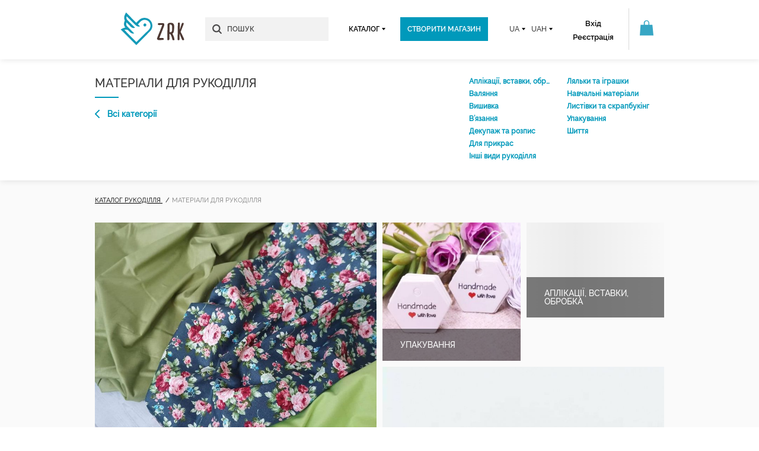

--- FILE ---
content_type: text/html; charset=UTF-8
request_url: https://zrk.ua/category/materials
body_size: 9450
content:
<!doctype html>
<html lang="uk">
<head>
    <meta charset="utf-8">
    <meta http-equiv="X-UA-Compatible" content="IE=edge">
    <meta name="viewport" content="width=device-width, initial-scale=1.0, maximum-scale=1.0, user-scalable=no">
    <meta name="format-detection" content="telephone=no">
    <meta name="format-detection" content="address=no">
        <title>Матеріали для рукоділля: купити Хенд Мейд матеріали для рукоділля - Україна, HandMade магазин Золоті Руки </title>
            <meta name="description"
              content="В HandMade інтернет-магазині Золоті Руки ви знайдете якісні матеріали та інструменти рукоділля! З нашими матеріалами Ваша творчість буде приносити тільки задоволення! ">
                <meta name="keywords"
              content="Матеріали для рукоділля, купити Матеріали для рукоділля, замовити Матеріали для рукоділля">
            <meta name="csrf-token" content="0hV4CdM5Tgn2iDIxHFSjJcWslRYYa9i7w9V1np9e">
    <link rel="stylesheet" href="/build/css/style.build-c730d4eb30.css">
    <link rel="stylesheet" href="/build/css/icons.build-238eb70b8b.css">

    <link rel="canonical" href="https://zrk.ua/category/materials"/>
    <link href="https://zrk.ua/favicon.ico" rel="shortcut icon" type="image/x-icon"/>
    
    <!-- Global site tag (gtag.js) - Google Ads: 773027641 -->
    <script async src="https://www.googletagmanager.com/gtag/js?id=AW-773027641"></script>
    <script>
        window.dataLayer = window.dataLayer || [];
        function gtag(){dataLayer.push(arguments);}
        gtag('js', new Date());
        gtag('config', 'AW-773027641');

        gtag('event', 'page_view', {
          'send_to': 'AW-773027641',
          'ecomm_pagetype': 'replace with value',
          'ecomm_prodid': 'replace with value'
        });
    </script>

    <!--[if IE 9]>
    <link rel="stylesheet" href="/build/css/ie9.build-6be8d4a99d.css">
    <![endif]-->
    <!--[if lte IE 8]>
    <meta http-equiv="refresh" content="0;URL=https://zrk.ua/ie">
    <script type="text/javascript">
        document.location = '/ie';
    </script>
    <![endif]-->
</head>
<body>
        <script>
        (function (i, s, o, g, r, a, m) {
            i['GoogleAnalyticsObject'] = r;
            i[r] = i[r] || function () {
                (i[r].q = i[r].q || []).push(arguments)
            }, i[r].l = 1 * new Date();
            a = s.createElement(o),
                m = s.getElementsByTagName(o)[0];
            a.async = 1;
            a.src = g;
            m.parentNode.insertBefore(a, m)
        })(window, document, 'script', 'https://www.google-analytics.com/analytics.js', 'ga');
        ga('create', 'UA-38557008-1', 'auto');
        ga('send', 'pageview');
    </script>
    
        <script>
        !function (f, b, e, v, n, t, s) {
            if (f.fbq) return;
            n = f.fbq = function () {
                n.callMethod ?
                    n.callMethod.apply(n, arguments) : n.queue.push(arguments)
            };
            if (!f._fbq) f._fbq = n;
            n.push = n;
            n.loaded = !0;
            n.version = '2.0';
            n.queue = [];
            t = b.createElement(e);
            t.async = !0;
            t.src = v;
            s = b.getElementsByTagName(e)[0];
            s.parentNode.insertBefore(t, s)
        }(window, document, 'script',
            'https://connect.facebook.net/en_US/fbevents.js');
        fbq('init', '763159187435345');
        fbq('track', 'PageView');
    </script>
    <noscript><img height="1" width="1" style="display:none" src="https://www.facebook.com/tr?id=763159187435345&ev=PageView&noscript=1"/></noscript>
    
<header class="header header-page ">
    <div class="container relative clearfix">
        <a href="https://zrk.ua" class="logo">
            <img src="/img/logo.svg" alt="ZRK - handmade Ukraine" width="122">
        </a>
                <div class="basket-area">
            <a class="basket-info" href="https://zrk.ua/cart">
                <span class="icon icon-cart-blue"></span>
                <span class="product-count hide">0</span>
            </a>
        </div>
                <form method="GET" action="https://zrk.ua/search" accept-charset="UTF-8" class="search-form left">
        <div class="search-block">
            <input class="search-input mob-search autocomplete" autocomplete="off" maxlength="80" name="q"
                   placeholder="ПОШУК" type="search"
                   value=""/>
            <input type="hidden" class="search-type" name="type" value="all"/>
            <input type="submit" class="sub-search disableLoader" value=""/>
            <i class="icon icon-search"></i>
            <div class="search-result">
                <ul></ul>
            </div>

            <div class="mob-create-shop">
                <a href="https://zrk.ua/category"
                   class="text-uppercase">
                    <span class="four-square-icon"></span>
                    Каталог
                </a>
            </div>
        </div>

                <div data-id="handmade" class="select-block open-menu handmade-main-menu text-uppercase">
            <span class="btn-catalog-mobile">Каталог</span>
        </div>
        </form>
        <div id="menu-content">
                        <div class="register-box">
                <a class="show-login-popup" href="https://zrk.ua/login">Вхід</a><br>
    <a href="https://zrk.ua/register">Реєстрація</a>
            </div>
                        <div class="select-block open-menu relative right mobile-block" data-id="exchange">
                <span>UAH</span>
                <div class="menu-content" data-id="exchange">
                                            <a href="https://zrk.ua/change-currency/RUR">RUR</a>
                                            <a href="https://zrk.ua/change-currency/USD">USD</a>
                                            <a href="https://zrk.ua/change-currency/EUR">EUR</a>
                                    </div>
            </div>
                        <div class="select-block open-menu relative right mobile-block" data-id="locale">
                <span class="text-uppercase">ua</span>
                <div class="menu-content" data-id="locale">
                                                                                                                                                 <a href="https://zrk.ua/ru/category/materials">RU</a>
                                                                                        </div>
            </div>
                            <a href="https://zrk.ua/register?action=create-shop"
                   class="create-btn text-uppercase mobile-block"> Створити магазин </a>
                    </div>
                <button class="lines-button x arrow arrow-left open-menu show-mobile-menu" value=" " data-id="mobile" type="button">
            <span class="lines"></span>
        </button>

                <div class="mobile-menu handmade-root-categories menu-content">
            <div>
                                    <div class="mob-reg-auth">
                        <a href="https://zrk.ua/login">Вхід</a>
                        <span>/</span>
                        <a class="color-blue" href="https://zrk.ua/register?action=create-shop">Створити магазин</a>
                    </div>
                    <a href="https://zrk.ua/category/new">Новинки</a>
                    <a href="https://zrk.ua/category/gifts">Подарунки</a>
                    <a href="https://zrk.ua/category/sale">Акції</a>

                    <hr>
                    <a class="mob-title" href="https://zrk.ua/category">КАТАЛОГ</a>

                    <div class="mob-inner-catalog">
                                                                                                                        <a href="https://zrk.ua/category" class="all-category">
                                        <span class="all-icon"></span>
                                        <span class="color-blue">Всі категорії</span> </a>
                                                                                                                                <a href="https://zrk.ua/category/accessories"> Аксесуари </a>
                                                                                                                                <a href="https://zrk.ua/category/exotics"> Екзотика </a>
                                                                                                                                <a href="https://zrk.ua/category/florists"> Квіти та Флористика </a>
                                                                                                                                <a href="https://zrk.ua/category/materials"> Матеріали для рукоділля </a>
                                                                                                                                <a href="https://zrk.ua/category/ornamentation"> Прикраси </a>
                                                                                                                                <a href="https://zrk.ua/category/for_home"> Товари для дому </a>
                                                                                                                                                                                    <a href="https://zrk.ua/category/toys"> Іграшки </a>
                                                                                                                                <a href="https://zrk.ua/category/pets"> Домашнім тваринам </a>
                                                                                                                                <a href="https://zrk.ua/category/pictures"> Картини </a>
                                                                                                                                <a href="https://zrk.ua/category/healthy_eating"> Кулінарія </a>
                                                                                                                                <a href="https://zrk.ua/category/clothing_for_men"> Одяг для чоловіків </a>
                                                                                                                                <a href="https://zrk.ua/category/subcultures"> Субкультури </a>
                                                                                                                                <a href="https://zrk.ua/category/ukrainian_ethno"> Українське Етно </a>
                                                                                                                                                                                    <a href="https://zrk.ua/category/wedding_world"> Весільні товари </a>
                                                                                                                                <a href="https://zrk.ua/category/stationery"> Канцелярські товари </a>
                                                                                                                                <a href="https://zrk.ua/category/makeup"> Косметика </a>
                                                                                                                                <a href="https://zrk.ua/category/clothes_for_women"> Одяг для жінок </a>
                                                                                                                                <a href="https://zrk.ua/category/festive_decorations"> Святковий декор </a>
                                                                                                                                <a href="https://zrk.ua/category/products-for-children"> Товари для дітей </a>
                                                                                                            <a href="https://zrk.ua/category/zrk-recommends">ZRK рекомендує</a>
                    </div>
                            </div>

            <div class="mob-lang">
                                    <a href="https://zrk.ua/category/materials"
                       class="active">Українська</a>
                                    <a href="https://zrk.ua/ru/category/materials"
                       class="">Русский</a>
                            </div>
        </div>

                            <div class="menu-content handmade-root-categories clearfix" data-id="handmade">
                <div class="dynamic">
                                            <div class="category-list">
                                                                                                <a href="https://zrk.ua/category" class="all-category"> <span
                                                class="all-icon"></span> <span
                                                class="color-blue">Всі категорії</span> </a>
                                                                                                                                <a href="https://zrk.ua/category/accessories"> Аксесуари </a>
                                                                                                                                <a href="https://zrk.ua/category/exotics"> Екзотика </a>
                                                                                                                                <a href="https://zrk.ua/category/florists"> Квіти та Флористика </a>
                                                                                                                                <a href="https://zrk.ua/category/materials"> Матеріали для рукоділля </a>
                                                                                                                                <a href="https://zrk.ua/category/ornamentation"> Прикраси </a>
                                                                                                                                <a href="https://zrk.ua/category/for_home"> Товари для дому </a>
                                                                                    </div>
                                            <div class="category-list">
                                                                                                <a href="https://zrk.ua/category/toys"> Іграшки </a>
                                                                                                                                <a href="https://zrk.ua/category/pets"> Домашнім тваринам </a>
                                                                                                                                <a href="https://zrk.ua/category/pictures"> Картини </a>
                                                                                                                                <a href="https://zrk.ua/category/healthy_eating"> Кулінарія </a>
                                                                                                                                <a href="https://zrk.ua/category/clothing_for_men"> Одяг для чоловіків </a>
                                                                                                                                <a href="https://zrk.ua/category/subcultures"> Субкультури </a>
                                                                                                                                <a href="https://zrk.ua/category/ukrainian_ethno"> Українське Етно </a>
                                                                                    </div>
                                            <div class="category-list">
                                                                                                <a href="https://zrk.ua/category/wedding_world"> Весільні товари </a>
                                                                                                                                <a href="https://zrk.ua/category/stationery"> Канцелярські товари </a>
                                                                                                                                <a href="https://zrk.ua/category/makeup"> Косметика </a>
                                                                                                                                <a href="https://zrk.ua/category/clothes_for_women"> Одяг для жінок </a>
                                                                                                                                <a href="https://zrk.ua/category/festive_decorations"> Святковий декор </a>
                                                                                                                                <a href="https://zrk.ua/category/products-for-children"> Товари для дітей </a>
                                                                                    </div>
                                    </div>
                <div class="static">
                    <a href="https://zrk.ua/category/sale">Акції</a>
                    <a href="https://zrk.ua/category/new">Новинки</a>
                    <a href="https://zrk.ua/category/gifts">Подарунки</a>
                    <a href="https://zrk.ua/material">Зроблено з</a>
                    <a href="https://zrk.ua/category/zrk-recommends">ZRK рекомендує</a>
                </div>
            </div>
            </div>
</header>
<div class="catalog-block">
    <div class="container clearfix">
        <div class="cat-info">
                            <p class="category-name-divider">Матеріали для рукоділля</p>
            
            
            <a class="link-cat " href="https://zrk.ua/category">
                <i class="icon icon-arrow-left-blue"></i>
                Всі категорії
            </a>

            
        </div>
        <div id="category" class="category-list-box">

                            
                                    <ul class="category-list">
                                                    <li>
                                <a href="https://zrk.ua/category/materials/applications_paste_trim" >
                                    Аплікації, вставки, обробка
                                </a>
                            </li>
                                                    <li>
                                <a href="https://zrk.ua/category/materials/wallow" >
                                    Валяння
                                </a>
                            </li>
                                                    <li>
                                <a href="https://zrk.ua/category/materials/embroidery" >
                                    Вишивка
                                </a>
                            </li>
                                                    <li>
                                <a href="https://zrk.ua/category/materials/knitting" >
                                    В&rsquo;язання
                                </a>
                            </li>
                                                    <li>
                                <a href="https://zrk.ua/category/materials/Decoupage_and_painted" >
                                    Декупаж та розпис
                                </a>
                            </li>
                                                    <li>
                                <a href="https://zrk.ua/category/materials/for_decorations" >
                                    Для прикрас
                                </a>
                            </li>
                                                    <li>
                                <a href="https://zrk.ua/category/materials/other_crafts" >
                                    Інші види рукоділля
                                </a>
                            </li>
                                            </ul>
                                    <ul class="category-list">
                                                    <li>
                                <a href="https://zrk.ua/category/materials/dolls_and_toys" >
                                    Ляльки та іграшки
                                </a>
                            </li>
                                                    <li>
                                <a href="https://zrk.ua/category/materials/training_materials" >
                                    Навчальні матеріали
                                </a>
                            </li>
                                                    <li>
                                <a href="https://zrk.ua/category/materials/cards_and_scrapbooking" >
                                    Листівки та скрапбукінг
                                </a>
                            </li>
                                                    <li>
                                <a href="https://zrk.ua/category/materials/packaging" >
                                    Упакування
                                </a>
                            </li>
                                                    <li>
                                <a href="https://zrk.ua/category/materials/sewing" >
                                    Шиття
                                </a>
                            </li>
                                            </ul>
                
            
        </div>
    </div>
</div>
    <div class="mobile-catalog-block active">
        <div class="inner-category-list clearfix">
                            <ul class="category-list">
                                            <li>
                            <a href="https://zrk.ua/category/materials/applications_paste_trim" >
                                Аплікації, вставки, обробка
                            </a>
                        </li>
                                            <li>
                            <a href="https://zrk.ua/category/materials/wallow" >
                                Валяння
                            </a>
                        </li>
                                    </ul>
                            <ul class="category-list">
                                            <li>
                            <a href="https://zrk.ua/category/materials/embroidery" >
                                Вишивка
                            </a>
                        </li>
                                            <li>
                            <a href="https://zrk.ua/category/materials/knitting" >
                                В&rsquo;язання
                            </a>
                        </li>
                                    </ul>
                            <ul class="category-list">
                                            <li>
                            <a href="https://zrk.ua/category/materials/Decoupage_and_painted" >
                                Декупаж та розпис
                            </a>
                        </li>
                                            <li>
                            <a href="https://zrk.ua/category/materials/for_decorations" >
                                Для прикрас
                            </a>
                        </li>
                                    </ul>
                            <ul class="category-list">
                                            <li>
                            <a href="https://zrk.ua/category/materials/other_crafts" >
                                Інші види рукоділля
                            </a>
                        </li>
                                            <li>
                            <a href="https://zrk.ua/category/materials/dolls_and_toys" >
                                Ляльки та іграшки
                            </a>
                        </li>
                                    </ul>
                            <ul class="category-list">
                                            <li>
                            <a href="https://zrk.ua/category/materials/training_materials" >
                                Навчальні матеріали
                            </a>
                        </li>
                                            <li>
                            <a href="https://zrk.ua/category/materials/cards_and_scrapbooking" >
                                Листівки та скрапбукінг
                            </a>
                        </li>
                                    </ul>
                            <ul class="category-list">
                                            <li>
                            <a href="https://zrk.ua/category/materials/packaging" >
                                Упакування
                            </a>
                        </li>
                                            <li>
                            <a href="https://zrk.ua/category/materials/sewing" >
                                Шиття
                            </a>
                        </li>
                                    </ul>
                    </div>
    </div>
<main class="main main-category">
    <section class="container-section">
        <div class="container">
            <div class="clearfix">
                <div class="bread-camps" itemscope itemtype="http://data-vocabulary.org/Breadcrumb">
                    <a href="https://zrk.ua/category" itemprop="url">
                        <i itemprop="title">Каталог рукоділля</i>
                    </a>
                    <span>Матеріали для рукоділля</span>
                </div>
            </div>
            <div class="row">
                                                    <div class="col-cat">
                                                <div class="">
            <a class="category" href="https://zrk.ua/category/materials/sewing">
            <img src="[data-uri]" class="b-lazy big-picture-category"
                 data-src="https://static.zrk.ua/handmade-product/big/197888/1.jpg?v=1620309542"
                 alt="Шиття">
            <p class="cat-name">
                Шиття
            </p>
        </a>
    </div>                                                <div class="category-sm-left">
            <a class="category" href="https://zrk.ua/category/materials/Decoupage_and_painted">
            <img src="[data-uri]" class="b-lazy "
                 data-src="https://static.zrk.ua/handmade-product/small/square/200542/1.jpg?v=1614891498"
                 alt="Декупаж та розпис">
            <p class="cat-name">
                Декупаж та розпис
            </p>
        </a>
    </div>                                                <div class="category-sm-right">
            <a class="category" href="https://zrk.ua/category/materials/dolls_and_toys">
            <img src="[data-uri]" class="b-lazy "
                 data-src="https://static.zrk.ua/handmade-product/small/square/209418/1.jpg?v=1633946681"
                 alt="Ляльки та іграшки">
            <p class="cat-name">
                Ляльки та іграшки
            </p>
        </a>
    </div>                                            </div>
                                                        <div class="col-cat">
                                                <div class="category-sm-left">
            <a class="category" href="https://zrk.ua/category/materials/packaging">
            <img src="[data-uri]" class="b-lazy "
                 data-src="https://static.zrk.ua/handmade-product/small/square/197435/1.jpg?v=1620309542"
                 alt="Упакування">
            <p class="cat-name">
                Упакування
            </p>
        </a>
    </div>                                                <div class="category-sm-right">
            <a class="category" href="https://zrk.ua/category/materials/applications_paste_trim">
            <img src="[data-uri]" class="b-lazy "
                 data-src="https://static.zrk.ua/handmade-product/small/square/217610/1.jpg?v=1690453105"
                 alt="Аплікації, вставки, обробка">
            <p class="cat-name">
                Аплікації, вставки, обробка
            </p>
        </a>
    </div>                                                <div class="">
            <a class="category" href="https://zrk.ua/category/materials/for_decorations">
            <img src="[data-uri]" class="b-lazy big-picture-category"
                 data-src="https://static.zrk.ua/handmade-product/big/208210/1.jpg?v=1631530787"
                 alt="Для прикрас">
            <p class="cat-name">
                Для прикрас
            </p>
        </a>
    </div>                                            </div>
                                                        <div class="col-cat">
                                                <div class="">
            <a class="category" href="https://zrk.ua/category/materials/wallow">
            <img src="[data-uri]" class="b-lazy big-picture-category"
                 data-src="https://static.zrk.ua/handmade-product/big/200453/1.jpg?v=1614779495"
                 alt="Валяння">
            <p class="cat-name">
                Валяння
            </p>
        </a>
    </div>                                                <div class="category-sm-left">
            <a class="category" href="https://zrk.ua/category/materials/knitting">
            <img src="[data-uri]" class="b-lazy "
                 data-src="https://static.zrk.ua/handmade-product/small/square/200454/1.jpg?v=1614779390"
                 alt="В&rsquo;язання">
            <p class="cat-name">
                В&rsquo;язання
            </p>
        </a>
    </div>                                                <div class="category-sm-right">
            <a class="category" href="https://zrk.ua/category/materials/training_materials">
            <img src="[data-uri]" class="b-lazy "
                 data-src="https://static.zrk.ua/handmade-product/small/square/201715/1.jpg?v=1669021825"
                 alt="Навчальні матеріали">
            <p class="cat-name">
                Навчальні матеріали
            </p>
        </a>
    </div>                                            </div>
                                                        <div class="col-cat">
                                                <div class="category-sm-left">
            <a class="category" href="https://zrk.ua/category/materials/embroidery">
            <img src="[data-uri]" class="b-lazy "
                 data-src="https://static.zrk.ua/handmade-product/small/square/213517/1.jpg?v=1639929464"
                 alt="Вишивка">
            <p class="cat-name">
                Вишивка
            </p>
        </a>
    </div>                                                <div class="category-sm-right">
            <a class="category" href="https://zrk.ua/category/materials/other_crafts">
            <img src="[data-uri]" class="b-lazy "
                 data-src="https://static.zrk.ua/handmade-product/small/square/217609/1.jpg?v=1690453101"
                 alt="Інші види рукоділля">
            <p class="cat-name">
                Інші види рукоділля
            </p>
        </a>
    </div>                                                <div class="">
            <a class="category" href="https://zrk.ua/category/materials/cards_and_scrapbooking">
            <img src="[data-uri]" class="b-lazy big-picture-category"
                 data-src="https://static.zrk.ua/handmade-product/big/203759/1.jpg?v=1620387751"
                 alt="Листівки та скрапбукінг">
            <p class="cat-name">
                Листівки та скрапбукінг
            </p>
        </a>
    </div>                                            </div>
                                                </div>
            <div class="seo-block relative clearfix">
                <h1 class="about-title about-title-sm">Матеріали для рукоділля</h1>
                <p class="fz13 lh16"><h2 dir="ltr">Матеріали для рукоділля: найкраще, що знайдете</h2>
<p>Рукодільники &ndash; люди творчі. Тому всі ми знаємо, скільки часу безперервно вони можуть проводити за роботою, створюючи прекрасні речі у період творчого натхнення. Проте дуже важливим є те, щоб в момент приходу музи всі матеріали для рукоділля були під рукою або щоб придбати їх можна було швидко, недорого, та не встаючи з улюбленого крісла чи дивану.</p>
<p dir="ltr">Що стосується другого варіанту, то з радістю пропонуємо завітати на портал рукоділля &laquo;<a href="//zrk.in.ua">Золоті руки</a>&raquo;, оскільки це не лише платформа для продажу готових виробів ручної роботи, але й <strong>місце, де Ви можете купити матеріали для творчості, не покидаючи свого робочого місця</strong>, одночасно спілкуючись із клієнтами та майстрами нашої хенд-мейд спільноти.</p>
<h3 dir="ltr">Де купити матеріали для творчості?</h3>
<p dir="ltr">Можливість купити матеріали для рукоділля у Інтернет-магазині &laquo;Золоті руки&raquo; є однією із основних переваг співпраці з нами, оскільки процес купівлі <strong>дозволить Вам зекономити час на пошуки товарів для творчості</strong> та присвятити більше часу самому процесу виготовлення. Погодьтесь, що куди приємніше займатись створенням оригінальних авторських виробів, аніж розпорошуватись у пошуку засобів для їхнього виготовлення.</p>
<h3>Пропозиції для усіх видів рукоділля</h3>
<p><span style="font-size: 11px;">У нашому каталозі рукоділля Ви знайдете:</span></p>
<ul>
<li>шерсть, форми та інструменти <a href="/category/materials/wallow/" target="_blank">для валяння</a>;</li>
<li>канву, нитки, схеми та набори для вишивки;</li>
<li>пряжу, фурнітуру та авторські схеми для в&rsquo;язання;</li>
<li>серветки, декоративні елементи і заготовки для декупажу та розпису;</li>
<li>якісний бісер, кабошони, полімерну глину та фурнітуру для прикрас;</li>
<li>інструменти, штампи, декоративні елементи та папір для скрапбукінгу;</li>
<li>матеріали для аплікації;</li>
<li>викрійки для іграшок;</li>
<li><a href="//zrk.in.ua/category/accessories/organizers">органайзер</a>и;</li>
<li>навчальні матеріали;</li>
<li><a href="/category/materials/packaging/" target="_blank">упакування</a> та багато іншого.</li>
</ul>
<h3 dir="ltr">Купити матеріали для рукоділля в handmade магазині &ldquo;Золоті руки&rdquo;</h3>
<p dir="ltr">А для того, щоб здійснити покупку кращих матеріалів для рукоділля, Вам необхідно зареєструватися за посиланням zolotiruky.in.ua - вироби ручної роботи. Обов&lsquo;язкових полів всього кілька, тому це не забере у Вас багато часу. Пам&rsquo;ятайте, що пропоновані матеріали потрібні не лише людям, які займаються рукоділлям. <strong>Якщо у Вас заплановано свято</strong>, а &ldquo;сировини&rdquo; для декорування немає - кращого помічника, ніж &ldquo;Золоті руки&rdquo;, Вам просто не знайти. Як у тому випадку, коли Ви шукаєте намистини для оригінальної <a href="/category/materials/for_decorations/" target="_blank"><a href="//zrk.in.ua/category/ornamentation">прикраси</a></a> або ж не можете себе реалізувати у в&rsquo;язанні через відсутність якісної шерсті.</p></p>
            </div>

	<div style="margin-bottom: 20px">
	<a href="https://unisong.in.ua/" target="_blank"><img src="https://zrk.ua/upload/content-images/uniq-song-1.jpg" width="100%" alt="Подаруй пісню - пісня на замовлення"></a>
	</div>

        </div>
    </section>
    <div class="container btn-container">
            <a class="btn fz14" href="https://zrk.ua/register"><span>Я ХОЧУ ПРИЄДНАТИСЬ!</span></a>
        <a class="btn fz14" href="https://zrk.ua/text/connection"><span>Залишити питання</span></a>
</div>
</main>
<footer class="footer">
    <div class="container clearfix">
        <div class="row">
            <div class="col-ftr" itemscope itemtype="http://schema.org/Organization">
                <a href="https://zrk.ua" class="ftr-logo">
                    <img src="/img/logo-white.svg" alt="ZRK - Золоті руки" width="102" height="55">
                </a>
                <div class="ftr-info">© 2013-2026</div>
                <div class="ftr-info">
                    <span itemprop="name">zrk.ua</span>
                </div>
                <div class="ftr-info">
                                    </div>
                                                                <div class="ftr-info">
                    <a class="contact-email"></a>
                </div>
                            </div>
            <div class="col-ftr">
                <p class="ftr-title">Золоті руки</p>
                <ul class="ftr-nav ftr-collapse">
                    <li><a href="https://zrk.ua/text/about">Про проект</a></li>
                    <li><a href="https://zrk.ua/text/who_we_are">Хто ми</a></li>
                    <li><a href="https://zrk.ua/text/connection">Контакти</a></li>
                    <li><a href="https://zrk.ua/blog">Блог</a></li>
                    <li><a href="https://zrk.ua/text/property_rights">Права власності</a></li>
                </ul>
            </div>
            <div class="col-ftr">
                <p class="ftr-title">Допомога</p>
                <ul class="ftr-nav ftr-collapse">
                                            <li><a href="https://zrk.ua/help/rules">Правила</a></li>
                                            <li><a href="https://zrk.ua/help/bid">Замовлення/Покупка</a></li>
                                            <li><a href="https://zrk.ua/help/return-and-exchange-terms">Умови повернення та обміну</a></li>
                                            <li><a href="https://zrk.ua/help/sale">Продаж</a></li>
                                            <li><a href="https://zrk.ua/help/payment-and-delivery">Оплата та доставка</a></li>
                                    </ul>
            </div>
            <div class="col-ftr">
                <p class="ftr-title">Ми у соц. мережах</p>
                <div class="ftr-social ftr-collapse">
                    <a href="https://www.facebook.com/zolotiruky" class="fb" target="_blank" rel="noopener">
                        <i class="icon icon-fb-grey" data-hover="icon-fb"></i>
                    </a>
                    <a href="https://www.instagram.com/zrkclub" class="instagram" target="_blank" rel="noopener">
                        <i class="icon icon-inst-grey" data-hover="icon-inst"></i>
                    </a>
                    <a href="https://www.youtube.com/user/zolotiruky" target="_blank" class="youtube" rel="noopener">
                        <i class="icon icon-youtube-grey" data-hover="icon-youtube"></i>
                    </a>
                </div>
            </div>
        </div>
    </div>
</footer>
<div class="scroll-top"></div>


<div id="cart-add" class="popup cart-add-popup">
    <div class="popup-container popup-block-content">
        <div class="add-modal clearfix">
            <span class="close icon icon-close-grey"></span>

            <div class="inner-cart-add">
            </div>
        </div>
    </div>
</div>
    <div id="login-popup" class="popup login-popup">
    <div class="popup-container popup-block-content">
        <div class="login-container relative">
            <form method="POST" action="https://zrk.ua/login?action=popup" accept-charset="UTF-8"><input name="_token" type="hidden" value="0hV4CdM5Tgn2iDIxHFSjJcWslRYYa9i7w9V1np9e">
            <div class="clearfix login-block">
    <div>
        <input placeholder="Email/Телефон" required id="email" name="login" type="text">
    </div>
    <div>
        <input placeholder="Пароль" required id="password" name="password" type="password" value="">
    </div>
    <div>
        <input type="submit" value="Вхід">
    </div>

    <div class="clearfix">
        <label class="label" style="width: auto">
            <input class="left remember_input" checked="checked" name="remember" type="checkbox" value="1">
            Запам&#039;ятати</label>
        <a class="right mt15" href="https://zrk.ua/password">Забули пароль?</a>
    </div>


    <div>
        <div class="line ">
            <span>або</span>
        </div>

        <div class="text-center mb20">
            Увійти через:
        </div>

        <div class="clearfix text-center">
            <a href="https://zrk.ua/social/redirect/vkontakte" class="btn bg-vk">
                <span><i class="icon icon-vk"></i></span>
            </a>
            <a href="https://zrk.ua/social/redirect/facebook" class="btn bg-fb">
                <span><i class="icon icon-fb"></i></span>
            </a>
            <a href="https://zrk.ua/social/redirect/google" class="btn bg-google">
                <span><i class="icon icon-google"></i></span>
            </a>
        </div>
    </div>


</div>            </form>

            <div class="close">
                <i class="icon icon-close"></i>
            </div>
        </div>
    </div>
</div>


<script src="https://ajax.googleapis.com/ajax/libs/jquery/2.1.4/jquery.min.js"></script>
<script>window.jQuery || document.write('<script src="/bower_components/jquery/dist/jquery.min.js">\x3C/script>')</script>
<script src="/build/js/uk.build-101f77f956.js"></script>
<script defer src="/build/js/main.build-a028bf8fbf.js"></script>
</body>
</html>


--- FILE ---
content_type: text/css
request_url: https://zrk.ua/build/css/style.build-c730d4eb30.css
body_size: 193161
content:
@font-face{font-family:DK_Suco_De_Laranja;font-display:fallback;src:url(/css/fonts/SucoDeLaranja.eot?#iefix) format("embedded-opentype"),url(/css/fonts/SucoDeLaranja.woff2) format("woff2"),url(/css/fonts/SucoDeLaranja.woff) format("woff"),url(/css/fonts/SucoDeLaranja.ttf) format("truetype"),url(/css/fonts/SucoDeLaranja.otf) format("opentype"),url(/css/fonts/SucoDeLaranja.svg#SucoDeLaranja) format("svg");font-weight:400;font-style:normal}@font-face{font-family:RalewaySemiBold;font-display:fallback;src:url(/css/fonts/RalewaySemiBold.eot);src:url(/css/fonts/RalewaySemiBold.eot) format("embedded-opentype"),url(/css/fonts/RalewaySemiBold.woff2) format("woff2"),url(/css/fonts/RalewaySemiBold.woff) format("woff"),url(/css/fonts/RalewaySemiBold.ttf) format("truetype"),url(/css/fonts/RalewaySemiBold.svg#RalewaySemiBold) format("svg")}@font-face{font-family:RalewayMedium;font-display:fallback;src:url(/css/fonts/RalewayMedium.eot);src:url(/css/fonts/RalewayMedium.eot) format("embedded-opentype"),url(/css/fonts/RalewayMedium.woff2) format("woff2"),url(/css/fonts/RalewayMedium.woff) format("woff"),url(/css/fonts/RalewayMedium.ttf) format("truetype"),url(/css/fonts/RalewayMedium.svg#RalewayMedium) format("svg")}@font-face{font-family:RalewayBold;font-display:fallback;src:url(/css/fonts/RalewayBold.eot);src:url(/css/fonts/RalewayBold.eot) format("embedded-opentype"),url(/css/fonts/RalewayBold.woff2) format("woff2"),url(/css/fonts/RalewayBold.woff) format("woff"),url(/css/fonts/RalewayBold.ttf) format("truetype"),url(/css/fonts/RalewayBold.svg#RalewayBold) format("svg")}@font-face{font-family:RalewayRegular;font-display:fallback;src:url(/css/fonts/RalewayRegular.eot);src:url(/css/fonts/RalewayRegular.eot) format("embedded-opentype"),url(/css/fonts/RalewayRegular.woff2) format("woff2"),url(/css/fonts/RalewayRegular.woff) format("woff"),url(/css/fonts/RalewayRegular.ttf) format("truetype"),url(/css/fonts/RalewayRegular.svg#RalewayRegular) format("svg")}@font-face{font-family:Pribambas;font-display:fallback;src:url(/css/fonts/Pribambas.eot);src:url(/css/fonts/Pribambas.eot) format("embedded-opentype"),url(/css/fonts/Pribambas.woff2) format("woff2"),url(/css/fonts/Pribambas.woff) format("woff"),url(/css/fonts/Pribambas.ttf) format("truetype"),url(/css/fonts/Pribambas.svg#Pribambas) format("svg")}*{box-sizing:border-box}a,abbr,address,article,aside,audio,b,big,blockquote,body,canvas,center,cite,code,dd,div,dl,dt,em,embed,fieldset,figure,footer,form,h1,h2,h3,h4,h5,h6,header,html,i,iframe,img,label,legend,li,menu,nav,object,ol,p,pre,q,s,section,small,span,strike,strong,sub,sup,table,tbody,td,tfoot,th,thead,time,tr,tt,u,ul,video{margin:0;padding:0;border:0;font:inherit;font-size:100%;vertical-align:baseline}html{line-height:1}table{border-collapse:collapse;border-spacing:0}caption,td,th{text-align:left;font-weight:400;vertical-align:middle}blockquote,q{quotes:none}blockquote:after,blockquote:before,q:after,q:before{content:"";content:none}a img{border:none}article,aside,figure,footer,header,main,menu,nav,section{display:block}.clearfix:after,.clearfix:before,.colection-list:after,.colection-list:before,.row:after,.row:before{display:table;content:" "}.clearfix:after,.colection-list:after,.row:after{clear:both}input[type=email],input[type=password],input[type=text],select,textarea{-webkit-appearance:none;-moz-appearance:none;appearance:none}select::-ms-expand{display:none}button:focus,input:focus,textarea:focus{outline:none}::-moz-selection{background:#b3d4fc;text-shadow:none}::selection{background:#b3d4fc;text-shadow:none}:-ms-input-placeholder{color:#b1b1b1}::placeholder{color:#b1b1b1}body{font-family:RalewayRegular,sans-serif;font-size:14px}a{text-decoration:none;color:#09b}hr{border:none;border-bottom:1px solid #d9d9d9;margin:20px 0 25px}label.no-label{float:none;line-height:inherit}ul.no-ul{list-style:none}input[type=email],input[type=number],input[type=password],input[type=text],select,textarea{border:none;-webkit-appearance:none}form label{float:left;width:164px;line-height:40px}form label.no-label{width:auto;line-height:16px}form input[type=email],form input[type=number],form input[type=password],form input[type=text],form select,form textarea{height:40px;width:310px;max-width:100%;border:1px solid #d9d9d9;background:#fff;padding:0 15px;line-height:40px;color:#888;font-size:12px;box-sizing:border-box;font-family:RalewayMedium,sans-serif;margin-bottom:10px}form input[type=email].no-border,form input[type=number].no-border,form input[type=password].no-border,form input[type=text].no-border,form select.no-border,form textarea.no-border{border:none}form input[type=email].small,form input[type=number].small,form input[type=password].small,form input[type=text].small,form select.small,form textarea.small{width:70px}form input[type=email][readonly],form input[type=number][readonly],form input[type=password][readonly],form input[type=text][readonly],form select[readonly],form textarea[readonly]{background-color:#f2f2f2}form input[type=text].long{width:calc(100% - 164px)}form input[type=text].time-input{width:45px;padding:0 10px;text-align:center;float:left}form input[type=text].time-input:last-child{border-left:none}form textarea{min-height:100px;line-height:24px;padding:10px 15px;resize:vertical}form input[type=submit]{-webkit-appearance:none;background-color:#09b;color:#fff;text-align:center;font-size:12px;border:none;padding:12px 34px;text-transform:uppercase;cursor:pointer;transition:all .4s ease}form input[type=submit]:hover{background:#0083a1}section{max-width:1920px;margin-left:auto;margin-right:auto}h4{text-transform:uppercase;margin:20px 0}h4,strong{font-weight:700}b{font-family:RalewaySemiBold,sans-serif;font-weight:500}.red{color:red!important}.lite-grey{color:#ccc!important}.block{display:block!important}.big-picture-category{height:475px;object-fit:cover}.b-lazy{width:100%;overflow:hidden;position:relative;animation-duration:1.5s;animation-fill-mode:forwards;animation-iteration-count:infinite;animation-timing-function:linear;animation-name:placeholderAnimate;background:#f7f7f7;background:linear-gradient(90deg,#f7f7f7 2%,#ddd 18%,#f7f7f7 33%);background-size:1000px;opacity:1}.b-lazy:not(.b-loaded){height:160px;transition:opacity .35s ease-in-out;max-width:100%;opacity:.5}@keyframes placeholderAnimate{0%{background-position:-550px 0}to{background-position:550px 0}}.tooltip{outline:none;text-decoration:none;position:relative}.tooltip>span{width:200px;padding:7px 20px;margin-top:10px;margin-left:-110px;opacity:0;visibility:hidden;z-index:10;position:absolute;font-size:12px;font-family:RalewayMedium,sans-serif;text-align:center;border-radius:3px;transition-property:opacity,margin-top,visibility,margin-left;transition-duration:.4s,.3s,.4s,.3s;transition-timing-function:ease-in-out,ease-in-out,ease-in-out,ease-in-out}.tooltip>span:after{content:"";display:block;width:8px;height:8px;margin-left:37%;margin-top:-24px;position:absolute;transform:rotate(-45deg);background:#f2f2f2;border-top:1px solid #cacaca;border-right:1px solid #cacaca;opacity:0;transition:all .3s ease}.tooltip:hover>span{opacity:1;text-decoration:none;visibility:visible;overflow:visible;display:inline;margin-top:22px;color:#000;background:#f2f2f2;border:1px solid #cacaca}.tooltip:hover>span:after{opacity:1}.ui-widget-content{border:1px solid #cacaca!important;border-radius:0!important;margin-top:5px;padding:8px!important;font-family:RalewayRegular,sans-serif!important}.ui-widget-content .ui-widget-header{border:none;background:none;color:#09b;font-size:14px}.ui-widget-content .ui-state-default{border:none!important;background:transparent!important;padding:.4em!important;font-family:RalewayRegular,sans-serif;text-align:center}.ui-widget-content .ui-state-default:hover{background:#f2f2f2!important}.ui-widget-content .ui-state-active{background-color:#09b!important;color:#fff!important}.ui-widget-content .ui-state-hover{border:none!important;background:transparent!important;cursor:pointer}.ui-widget-content .ui-widget-header .ui-icon{background:url(/img/controls.png) no-repeat}.ui-widget-content .ui-widget-header .ui-icon.ui-icon-circle-triangle-e{background-position:6px -44px;width:12px;height:12px}.ui-widget-content .ui-widget-header .ui-icon.ui-icon-circle-triangle-w{background-position:-6px -44px;width:12px;height:12px}.bx-wrapper{position:relative;margin:0 auto;padding:0;*zoom:1;border:none!important}.work-slider-container .bx-wrapper{border:none;box-shadow:none;background:transparent}.bx-wrapper img{max-width:100%;display:block}.bxslider li{display:none;overflow:hidden}.bxslider li:first-child{display:block}.bx-wrapper .bx-viewport{transform:translatez(0)}.bx-wrapper .bx-controls-auto,.bx-wrapper .bx-pager{position:absolute;bottom:-30px;width:100%}.bx-wrapper .bx-loading{min-height:50px;height:100%;width:100%;position:absolute;top:0;left:0;z-index:2000}.bx-wrapper .bx-pager{text-align:center;font-size:.85em;font-family:Arial,sans-serif;font-weight:700;color:#666;padding-top:20px}.bx-wrapper .bx-controls-auto .bx-controls-auto-item,.bx-wrapper .bx-pager .bx-pager-item{display:inline-block;*zoom:1;*display:inline}.bx-wrapper .bx-pager.bx-default-pager a{background:#666;text-indent:-9999px;display:block;width:10px;height:10px;margin:0 5px;outline:0;border-radius:5px}.bx-wrapper .bx-pager.bx-default-pager a.active,.bx-wrapper .bx-pager.bx-default-pager a:hover{background:#000}.bx-wrapper .bx-prev{left:10px}.bx-wrapper .bx-next{right:10px}.bx-wrapper .bx-controls-direction a{position:absolute;top:50%;margin-top:-16px;outline:0;width:32px;height:32px;text-indent:-9999px;z-index:9999}.bx-wrapper .bx-controls-direction a.disabled{display:none}.bx-wrapper .bx-controls-auto{text-align:center}.bx-wrapper .bx-controls-auto .bx-start{display:block;text-indent:-9999px;width:10px;height:11px;outline:0;margin:0 3px}.bx-wrapper .bx-controls-auto .bx-start.active,.bx-wrapper .bx-controls-auto .bx-start:hover{background-position:-86px 0}.bx-wrapper .bx-controls-auto .bx-stop{display:block;text-indent:-9999px;width:9px;height:11px;outline:0;margin:0 3px}.bx-wrapper .bx-controls-auto .bx-stop.active,.bx-wrapper .bx-controls-auto .bx-stop:hover{background-position:-86px -33px}.bx-wrapper .bx-controls.bx-has-controls-auto.bx-has-pager .bx-pager{text-align:left;width:80%}.bx-wrapper .bx-controls.bx-has-controls-auto.bx-has-pager .bx-controls-auto{right:0;width:35px}.bx-wrapper .bx-caption{position:absolute;bottom:0;left:0;background:#666\9;background:rgba(80,80,80,.75);width:100%}.bx-wrapper .bx-caption span{color:#fff;font-family:Arial,sans-serif;display:block;font-size:.85em;padding:10px}.cloudzoom-lens{border:5px solid #888;width:200px;height:100px;box-shadow:0 0 10px rgba(0,0,0,.4);cursor:crosshair;z-index:9999}.cloudzoom-zoom{z-index:9999}.cloudzoom-zoom-inside{border:none;box-shadow:none;z-index:9999}.cloudzoom-caption{display:none;text-align:left;background-color:#000;color:#fff;font-weight:700;padding:10px;font-family:sans-serif;font-size:11px}.cloudzoom-ajax-loader{width:32px;height:32px}.cloudzoom-zoom-inside{cursor:move}.calendar{text-align:center}.calendar header{position:relative}.calendar .frontend_calendar{width:100%}.calendar .frontend_calendar .cal{color:#333}.calendar .frontend_calendar .cal.today a{color:#333;font-family:RalewaySemiBold,sans-serif}.calendar .frontend_calendar .cal.this_day a{color:#fff;background-color:#09b;font-family:RalewayRegular,sans-serif}.calendar .frontend_calendar .cal a{color:#09b;display:block;background-color:#fafafa;margin:1px}.calendar .frontend_calendar .cal a:hover{background-color:#09b;color:#fff}.calendar .frontend_calendar .datehead{color:#000;text-transform:uppercase;font-size:12px}.calendar .frontend_calendar .head-month{color:#09b;text-transform:uppercase;font-size:12px}.calendar .frontend_calendar .head-td{padding-top:6px}.calendar .frontend_calendar .icon.icon-arrow-left-blue,.calendar .frontend_calendar .icon.icon-arrow-right-blue{width:7px;height:12px;float:left;margin-top:7px}.calendar .frontend_calendar .icon.icon-arrow-right-blue{float:right}.calendar h2{text-transform:uppercase;margin:20px 0 14px;font-family:Arial,sans-serif;font-size:12px}.calendar thead{font-weight:600;text-transform:uppercase}.calendar tbody{color:#7c8a95}.calendar tbody td.active{background-color:#999;color:#fff}.calendar td{border:2px solid transparent;height:32px;line-height:26px;text-align:center;width:32px;transition:background-color .15s ease-in}.calendar .current-day{background:#09b;color:#f9f9f9}.calendar .event{cursor:pointer;position:relative}.calendar .event:after{background:#ededed;bottom:0;display:block;content:"";left:0;position:absolute;right:0;top:0;z-index:-1}.calendar .event.current-day:after{background:#f9f9f9}.calendar .btn-next,.calendar .btn-prev{color:#cbd1d2;height:32px;font-size:22px;line-height:28px;margin:-16px;position:absolute;top:50%;width:32px}.calendar .btn-next:hover,.calendar .btn-prev:hover{color:#999;cursor:pointer}.calendar .btn-prev{left:10px}.calendar .btn-next{right:15px}.calendar .list{margin-top:10px}.calendar .close-events{color:#a4aaab;top:8px;right:8px;font-size:14px;position:absolute;cursor:pointer}.calendar .event-days{font-size:12px;font-family:RalewaySemiBold,sans-serif}.calendar .day-event{background-color:#f2f2f2;width:100%;padding-top:18px;padding-bottom:8px;margin-bottom:40px;display:none;position:relative}.calendar .day-event p{padding:0 15px 15px;font-size:13px;line-height:16px}.calendar .day-event span{font-size:12px}.calendar .day-event button{position:relative;vertical-align:top;width:100%;height:50px;padding:0;font-size:18px;color:#fff;text-align:center;text-shadow:0 1px 2px rgba(0,0,0,.25);background:#c0392b;border:0;border-bottom:2px solid #b53224;cursor:pointer;box-shadow:inset 0 -2px #b53224}.calendar .check-btn{width:100%}.calendar input[type=checkbox]{display:none}.autocomplete-suggestions{border:1px solid #d9d9d9;background:#fff;cursor:default;overflow:auto;box-sizing:content-box}.autocomplete-suggestion{padding:7px 14px;white-space:nowrap;overflow:hidden;font-size:12px;font-family:RalewayMedium,sans-serif;color:#999}.autocomplete-no-suggestion{padding:2px 5px}.autocomplete-selected{background:#ededed}.autocomplete-suggestions strong{font-family:RalewayBold,sans-serif;font-weight:500;color:#333}.autocomplete-group{padding:2px 5px}.autocomplete-group strong{font-weight:700;font-size:16px;color:#000;display:block;border-bottom:1px solid #000}.social-btn{display:inline-block;padding:3px 10px;background-color:#ddd}i.fb,span.fb{color:#3b5998}i.google,span.google{color:#dd4b39}i.vk,span.vk{color:#45668e}i.pinterest,span.pinterest{color:#cb2027}.google-plus-one{overflow:hidden;position:relative}.google-plus-one i{position:absolute;left:-4px;bottom:-5px}.google-plus-one span{font-size:16px;font-weight:900;line-height:10px;margin-left:15px}.btn-sm.google-plus-one span{font-size:14px}.btn-sm.google-plus-one i{bottom:-3px}.btn-lg.google-plus-one span{font-size:20px;margin-left:18px}.btn-lg.google-plus-one i{bottom:-5px}.btn-xs.google-plus-one span{font-size:12px}.btn-xs.google-plus-one i{bottom:-7px}#disqus_thread{position:relative}#disqus_thread:after{content:"";display:block;height:55px;width:100%;position:absolute;bottom:0;background:#fff}.alert{position:relative;padding:.75rem 1.25rem;margin-bottom:1rem;border:1px solid transparent;border-radius:.25rem}.alert-danger{color:#721c24;background-color:#f8d7da;border-color:#f5c6cb}.alert-success{color:#3c763d;background-color:#dff0d8;border-color:#d6e9c6}.alert-dismissible{padding-right:4rem}.alert-dismissible .close{position:absolute;top:0;right:0;padding:.7rem .75rem;color:inherit;background-color:transparent;border:0;-webkit-appearance:none;float:right;font-size:medium;font-weight:700;line-height:1;text-shadow:0 1px 0 #fff;opacity:.5;cursor:pointer}.swipebox-slider-pager{opacity:.95;bottom:-45px;transform:translate3d(0,-50px,0);transition:.5s;position:absolute;left:0;z-index:999;height:20px;width:100%;text-align:center}.swipebox-slider-pager span{width:10px;height:10px;background:#fff!important;border-radius:50%;vertical-align:top;margin:1px 9px;color:#fff!important;display:inline-block;box-shadow:0 0 0 1px #cacaca}.swipebox-slider-pager span.current{background:#09b!important;color:#09b!important;box-shadow:0 0 0 1px #09b}#swipebox-bottom-bar.visible-bars~.swipebox-slider-pager{transform:translate3d(0,-100px,0)}.collection-product .product-data .btn-basket-left,.product-data-small .btn-basket-left,.product-small .product-data .btn-basket-left{bottom:50px}.collection-product .product-data .info,.product-data-small .info,.product-small .product-data .info{height:50px;padding:4px 8px}.collection-product .product-data .info .product-title,.product-data-small .info .product-title,.product-small .product-data .info .product-title{margin-bottom:5px}.collection-product .product-data .info .price,.collection-product .product-data .info .product-title,.product-data-small .info .price,.product-data-small .info .product-title,.product-small .product-data .info .price,.product-small .product-data .info .product-title{font-size:12px}.one-line-grey,.product-data .info .shop{display:block;overflow:hidden;white-space:nowrap;position:relative}.one-line-grey:after,.product-data .info .shop:after{content:"";display:block;position:absolute;right:0;top:0;bottom:0;width:16px;background:linear-gradient(90deg,hsla(0,0%,97%,0) 0,#f7f7f7)}.arrow-down:after,.select-filter:after,.sort-select:after{position:absolute;right:15px;top:14px;content:"";display:inline-block;width:0;height:0;border-style:solid;border-width:4px 3px 0;border-color:#000 transparent transparent}.center-h1 h1,.login-page h1,.personal-form h1,.register-block h1{font-family:RalewayMedium,sans-serif;font-size:24px;margin-bottom:30px;text-align:center;color:#4c4c4c;text-transform:uppercase}.container{width:970px;max-width:100%;margin:0 auto;padding:0 5px}.row{margin-left:-5px;margin-right:-5px}.main{padding:50px 0}.img-responsive{max-width:100%;height:auto;display:block}.title{font-family:RalewaySemiBold,sans-serif;padding:30px 15px;line-height:1.3;font-size:26px;text-transform:uppercase;color:#000}.center,.title{text-align:center}.center{position:absolute;top:50%;left:0;right:0;transform:translateY(-50%);width:100%;padding:15px;margin:auto}.cover{background-size:cover!important;background-position:50%}.col-sm-6{width:50%}.col-sm-4,.col-sm-6{padding:5px;float:left}.col-sm-4{width:33.3333%}.col-sm-4 img{max-width:100%}.col-sm-2{width:16.6666%;padding:5px}.col-sm-2,.left{float:left}.right{float:right}.text-center{text-align:center!important}.text-left{text-align:left!important}.text-right{text-align:right!important}.text-uppercase{text-transform:uppercase}.btn{background:#09b;border:1px solid #09b;font-family:RalewaySemiBold,sans-serif;overflow:hidden;display:inline-block;color:#fff;text-align:center;font-size:12px;padding:10px 30px;cursor:pointer;transition:all .4s ease}.btn,.btn span{position:relative;text-transform:uppercase}.btn span{z-index:1}.btn:after{content:"";position:absolute;left:0;bottom:-100%;width:100%;height:100%;transition:bottom .5s ease;background:#0083a1}.btn:hover:after{bottom:0}.btn.disabled{cursor:default;background:#ddd;border:none}.btn.disabled:hover:after{bottom:-42px}.btn.btn-xl{padding:13px 25px;font-family:RalewayMedium,sans-serif;line-height:10px;min-width:160px}.btn.btn-xs{padding:8px 16px}.btn.btn-big{padding:14px 40px;font-family:RalewayMedium,sans-serif}.btn.btn-full-width{width:100%;padding:14px 30px}.btn.fix-width{padding-left:0;padding-right:0;text-align:center;width:200px}.remove-user-photo{position:absolute;right:0;top:2px;padding-left:20px}.file-selected,.file-selected-name{color:#333;margin-top:14px;overflow:hidden;max-width:45%;padding-right:30px;margin-left:3%;font-size:11px;height:13px;text-overflow:ellipsis;position:relative}.btn-white{background-color:#fff;color:#09b;border:1px solid #09b;transition:all .5s ease;padding:10px 20px}.btn-white:hover{color:#fff}.no-products{min-height:200px}.rate-container{min-height:420px}.mobile-scroll{overflow-x:auto}.mobile-scroll table{min-width:500px}.bordered-item-block{border:1px solid #09b;padding:18px;position:relative}.bordered-item-block .icon-label-blue{position:absolute;right:-14px;top:18px;width:107px;height:32px;color:#fff;line-height:29px;padding-left:9px;overflow:hidden;padding-right:40px}.bordered-item-block .counts{position:absolute;top:62px;right:36px;color:#09b;width:34px;text-align:center}.bordered-item-block .product-img{margin-right:30px;max-height:120px;max-width:170px}.bordered-item-block .order-info{font-size:14px;line-height:19px;width:calc(100% - 200px)}.bordered-item-block h3{font-size:18px;font-family:RalewaySemiBold,sans-serif;padding-right:75px}.bordered-item-block .feadback .message-content .icon{top:25px}.bordered-item-block .message-content{font-size:13px}.proposal-list .bordered-item-block .order-right-info{position:absolute;top:62px;right:15px;color:#09b}.proposal-list .bordered-item-block .order-info{width:calc(100% - 111px)}.hide{display:none!important}.pointer{cursor:pointer}.mr0{margin-right:0!important}.mr5{margin-right:5px!important}.mr10{margin-right:10px!important}.mr15{margin-right:15px!important}.mr20{margin-right:20px!important}.mr25{margin-right:25px!important}.mr30{margin-right:30px!important}.ml0{margin-left:0!important}.ml5{margin-left:5px!important}.ml10{margin-left:10px!important}.ml15{margin-left:15px!important}.ml20{margin-left:20px!important}.ml25{margin-left:25px!important}.mt0{margin-top:0!important}.mt2{margin-top:2px!important}.mt5{margin-top:5px!important}.mt10{margin-top:10px!important}.mt15{margin-top:15px!important}.mt20{margin-top:20px!important}.mt25{margin-top:25px!important}.mt30{margin-top:30px!important}.mb0{margin-bottom:0!important}.mb5{margin-bottom:5px!important}.mb10{margin-bottom:10px!important}.mb15{margin-bottom:15px!important}.mb20{margin-bottom:20px!important}.mb25{margin-bottom:25px!important}.mb30{margin-bottom:30px!important}.fz10{font-size:10px!important}.fz11{font-size:11px!important}.fz12{font-size:12px!important}.fz13{font-size:13px!important}.fz14{font-size:14px!important}.fz16{font-size:16px!important}.one-line,.product-data .info .product-title{overflow:hidden;text-overflow:ellipsis;white-space:nowrap;display:block}.color-red{color:#be0000!important}.color-blue{color:#09b!important}.color-grey{color:#888!important}form .offset-left{margin-left:164px}.full-width{width:100%!important}.separator{margin:2px 5px 0;font-size:16px}.phone-num{width:232px!important}.setting-part{margin-bottom:20px;padding-top:10px}hr.bold{border-bottom:2px solid #ededed}.sub-title{text-align:left;border-left:3px solid #09b;padding:3px 5px 3px 20px;margin-top:20px;margin-bottom:20px;font-weight:700}.relative{position:relative}.remove_img{position:absolute;right:-9px;top:-4px;cursor:pointer}.grey-bg{background-color:#f2f2f2}.lite-grey-bg{background-color:#fafafa}.icon-filter-active,.mob-arrow-back,.mob-filter-icon{display:none}.catalog-item,.center-number,.col-sm-2 .custom-order-box,.custom-order-box,.ftr-social a,.icon.home-icon:after,.nav-tab-item,.play,.post-name,.question,.right-number,.sb-submit,.st-bg,.tag-container,.transition,.works-amount,a,form input[type=submit].search-btn{transition:all .4s linear}@keyframes loader{0%{transform:scaley(1)}50%{transform:scaley(.4)}to{transform:scaley(1)}}.loader>div:first-child{animation:loader 1s -.4s infinite cubic-bezier(.2,.68,.18,1.08)}.loader>div:nth-child(2){animation:loader 1s -.3s infinite cubic-bezier(.2,.68,.18,1.08)}.loader>div:nth-child(3){animation:loader 1s -.2s infinite cubic-bezier(.2,.68,.18,1.08)}.loader>div:nth-child(4){animation:loader 1s -.1s infinite cubic-bezier(.2,.68,.18,1.08)}.loader>div:nth-child(5){animation:loader 1s 0s infinite cubic-bezier(.2,.68,.18,1.08)}.loader>div{background-color:#0083a1;width:4px;height:25px;border-radius:2px;margin:2px;animation-fill-mode:both;display:inline-block}.header{position:absolute;left:0;right:0;top:0;padding-top:29px;padding-bottom:7px;margin-top:0;z-index:1;transition:top .3s linear,background-color .1s linear}.header.home-page{box-shadow:none}.header-white .lines,.header-white .lines:after,.header-white .lines:before{background-color:#fff}.header-white .register-box a.profile-photo span{border-color:#fff}.header-white .select-block:hover,.header-white .select-block a:hover{color:#ededed}.header-white .register-box>a{color:#fff}.header-page{box-shadow:1px 1px 10px rgba(0,0,0,.1);background-color:#fff;z-index:100}.header-page+*{margin-top:100px}.header-page .basket-area{border-color:#d9d9d9}.header-page .product-count{color:#fff;background:#09b;border-color:#fff}.header-page .menu-btn span{background:#000}.header-page .menu-btn.active span{background:#fff}.header-page .select-block{color:#000}.select-block{transition:color .3s linear}.select-block:hover,.select-block a:hover{color:#09b}.logo{float:left;margin-left:36px;display:inline-block;margin-top:-8px}.logo img{width:122px;height:55px;transition:height .2s linear}.search-form{margin-left:28px;position:relative;margin-right:10px;width:208px}.search-input{height:40px;width:100%;border:none;background:#f2f2f2;padding-right:15px;padding-left:37px;line-height:40px;color:#4c4c4c;font-size:12px;text-transform:uppercase;box-sizing:border-box;font-family:RalewaySemiBold,sans-serif;-webkit-appearance:none}.search-input::-webkit-input-placeholder{color:#4c4c4c}.search-input:-moz-placeholder,.search-input::-moz-placeholder{color:#4c4c4c}.search-input:-ms-input-placeholder{color:#4c4c4c}form input[type=submit].sub-search{position:absolute;left:0;top:0;width:37px;height:40px;background:none;border:none;cursor:pointer;z-index:1;padding:10px}.create-btn{float:right;margin-right:26px;height:40px;line-height:40px;display:inline-block;font-size:12px;font-family:RalewaySemiBold,sans-serif;padding:0 12px;color:#fff;background:#09b}.create-btn:hover{background:#0083a1}.register-box{float:right;text-align:center;font-size:13px;margin-top:-6px;margin-left:20px;position:relative;width:96px}.register-box .menu-content{width:180px;top:50px}.register-box>a{font-family:RalewaySemiBold,sans-serif;color:#000}.register-box a{display:inline-block;margin:10px 6px 0;transition:color .3s linear}.register-box a.profile-photo{width:40px;height:40px;margin-top:7px;position:relative}.register-box a.profile-photo img{border-radius:50%;max-width:100%}.register-box a.profile-photo span{position:absolute;bottom:-5px;right:-6px;height:20px;width:20px;line-height:17px;text-align:center;border-radius:50%;background-color:#09b;color:#fff;z-index:1;font-size:9px;overflow:hidden;border:2px solid #fff;font-family:Arial,sans-serif}.register-box a:hover{color:#0083a1}.password-reset-message{line-height:20px}.basket-area{float:right;height:70px;padding:20px 18px 0;border-left:1px solid #fff;margin-top:-15px;margin-left:12px;transition:all .2s ease}.select-block{font-size:12px;float:left;margin-left:42px;padding:14px 0;cursor:pointer;color:#fff}.select-block a{color:#fff}.select-block:after{content:"";display:inline-block;margin:0 0 2px 1px;width:0;height:0;border-style:solid;border-width:4px 3px 0;border-color:#fff transparent transparent}.header-page .select-block:after{border-color:#000 transparent transparent}.basket-info{position:relative;opacity:.9;transition:opacity .3s linear}.basket-info:hover{opacity:1}.product-count{padding:3px 6px;background:#fff;font-size:12px;color:#000;font-family:RalewaySemiBold,sans-serif;border-radius:3px;position:absolute;right:-10px;bottom:-7px}#lang{text-transform:uppercase}.open-menu.right{float:right;margin-left:10px}.user-menu{width:36px;height:20px;position:absolute;top:8px;right:5px;display:none;cursor:pointer;z-index:1000}.user-menu span{height:3px;margin-top:7px;background:#fff;display:block;position:relative;top:0;transition:all .5s ease-out}.user-menu span:first-child{margin-top:0}.user-menu.active span:first-child{transform:rotate(45deg);top:12px}.user-menu.active span:nth-child(2){opacity:0;top:7px}.user-menu.active span:nth-child(3){transform:rotate(-45deg);top:-8px}.lines-button{background:transparent;border:none;display:inline-block;padding:18px 7.5px;transition:.3s;cursor:pointer;-webkit-user-select:none;-moz-user-select:none;-ms-user-select:none;user-select:none;border-radius:2.5555555556px;float:right}.lines-button.show-mobile-menu{display:none;padding:8px}.lines-button:hover{opacity:1}.lines-button:hover .lines:before{top:9px}.lines-button:hover .lines:after{top:-9px}.lines-button:active{transition:none}.lines-button:active .lines,.lines-button:active .lines:after,.lines-button:active .lines:before{background-color:#555}.lines{position:relative}.lines,.lines:after,.lines:before{display:inline-block;width:23px;height:2.5555555556px;background:#999;transition:.3s}.lines:after,.lines:before{position:absolute;left:0;content:"";transform-origin:1.6428571429px center}.lines:before{top:8px}.lines:after{top:-8px}.lines-button.x.close2 .lines{background:transparent}.lines-button.x.close2 .lines:after,.lines-button.x.close2 .lines:before{transform-origin:50% 50%;top:0;width:23px}.lines-button.x.close2 .lines:before{transform:rotate(45deg)}.lines-button.x.close2 .lines:after{transform:rotate(-45deg)}.show-mobile-only{display:none}.menu-content{display:none;position:absolute;top:50px;left:-20px;background:#fff;padding:6px 20px 4px;width:100px;text-align:left;box-shadow:0 3px 5px rgba(0,0,0,.2);z-index:100;color:#333}.menu-content.user-menu-content{width:227px;left:-48px;top:65px;padding:4px 20px}.menu-content.handmade-root-categories{width:94.8%;left:2.7%;top:60px;padding:26px 50px;display:none}.menu-content.handmade-root-categories a{padding:12px 0}.menu-content.handmade-root-categories .category-list{float:left;margin-right:6.3%;margin-bottom:20px;width:27%}.menu-content.handmade-root-categories .category-list .all-category:hover .all-icon{transform:rotate(45deg)}.menu-content.handmade-root-categories .category-list .all-category .all-icon{transition:all .4s ease;width:9px;height:9px;display:inline-block;position:relative;margin-right:2px;background-color:#09b}.menu-content.handmade-root-categories .category-list .all-category .all-icon:before{content:"";display:block;width:1px;background-color:#fff;left:4px;top:0;bottom:0;position:absolute}.menu-content.handmade-root-categories .category-list .all-category .all-icon:after{height:1px;content:"";display:block;background-color:#fff;top:4px;left:0;right:0;position:absolute}.menu-content .dynamic{width:75%;float:left;position:relative;min-height:165px}.menu-content .dynamic:after{display:block;content:"";position:absolute;right:-1px;top:15px;bottom:10px;border-left:1px solid #ededed}.menu-content .static{width:20%;float:left;margin-left:5%}.menu-content a{margin:2px 0;padding:13px 0;display:block;text-transform:uppercase;color:#666;font-size:11px;font-family:RalewaySemiBold,sans-serif;transition:all .3s ease}.menu-content a:hover{color:#09b}.mob-create-shop-btn,.mob-lang{display:none!important}.tips{display:block;width:20px;height:20px;line-height:20px;background-color:#09b;text-align:center;color:#fff;float:right;border-radius:50%;margin-top:-6px}.mobile-menu{width:100%;left:0}.main-banner{background:url(/img/bg.jpg) 50% no-repeat #111;background-size:cover;height:100vh;position:relative;margin:0}.m-banner-title{color:#fff;font-size:70px;position:absolute;left:41px;top:35%;font-family:DK_Suco_De_Laranja,sans-serif}.wh40{width:40px;height:40px}.banner-container{position:relative;height:100vh}.main-banner-info{position:absolute;width:100%;height:135px;background:rgba(40,54,64,.85);left:0;bottom:11px;overflow:hidden}.h-product-item{overflow:hidden;display:inline-block;float:right;height:135px}.h-product-item img{max-width:100%;max-height:100%;height:auto;display:block;transform:scale(1);transition:transform 1s ease}.h-product-item:hover img{transform:scale(1.1)}.info-about-product{height:135px;float:right;padding:33px 15px 0;text-align:center;color:#fff;font-size:42px;font-family:RalewaySemiBold,sans-serif;transition:background .3s linear}.info-about-product span{display:block;font-size:18px;margin-top:3px}.buy-text{float:left;font-size:26px;color:#fff;padding-left:34px;font-family:RalewaySemiBold,sans-serif;line-height:1.3;padding-top:36px;max-width:186px;height:135px}.trends-section{background:#f7f7f7 url(/img/bg.svg) center right -320px;background-size:100%;padding:80px 0}.trend-link{overflow:hidden;display:block;cursor:pointer}.trend-link img{display:block;transform:scale(1);transition:transform .5s ease}.trend-link:hover img{transform:scale(1.1)}.trend-container{margin-bottom:10px;transition:opacity .5s ease}.photo-horizontal{height:220px}.photo-vertical{height:560px}.photo-square{height:328px}.info-line{background:rgba(0,0,0,.65);position:absolute;left:0;bottom:0;width:100%}.blog-more-mobile,.info-line{height:50px}.blog-more-mobile .post-layer{padding-top:10px}.blog-more-mobile .post-layer a{color:#fff}.t-shop-info{float:left}.t-shop-info img{width:50px;height:50px;border-radius:50%;margin-top:-8px;margin-left:10px;float:left}.t-shop-info span{display:block;color:#fff;float:left;font-size:12px;font-family:RalewayRegular,sans-serif;margin-left:10px;line-height:1.3;font-weight:500;padding-top:10px;width:96px}.t-shop-info i{display:block;white-space:nowrap;overflow:hidden;text-overflow:ellipsis}.works-info{float:right}.works-amount{width:50px;height:50px;background:#09b;border-radius:50%;float:right;margin-right:10px;margin-top:-8px;text-align:center;font-family:RalewaySemiBold,sans-serif;font-size:20px;color:#fff;padding-top:7px;display:inline-block}.works-amount span{display:block;font-family:RalewayMedium,sans-serif;font-size:9px;text-transform:lowercase;margin-top:4px}.works-amount:hover{background:#fff;color:#09b}.second-work{width:80px;height:80px;display:inline-block;overflow:hidden;border-radius:50%;margin-right:6px;margin-top:-38px}.second-work img{max-width:100%;transition:all .5s ease}.next-works{width:80px;height:80px;display:inline-block;margin-right:6px;margin-top:-38px;border-radius:50%;background:#fff url(/img/tip.svg) 50% no-repeat;background-size:45%}.blog-section,.next-works{overflow:hidden}.custom-order .title,.events-block .title{padding-top:0}.post-layer{position:absolute;left:0;top:0;width:100%;height:100%;background:rgba(0,0,0,.75);color:#fff;font-size:34px;font-family:DK_Suco_De_Laranja,sans-serif;opacity:0;transition:opacity .3s linear}.post-layera{color:#fff}.tab-info .article-img-small{max-height:128px;margin:0 auto;display:block}.tag-container{position:absolute;text-align:center;left:0;width:100%;bottom:50px;max-height:30px;overflow:hidden;transform:translateY(100%);opacity:0}.tag-container a{font-size:15px;color:#fff;display:inline-block;margin:0 5px}.tag-container a:hover{color:#09b}.post-box{width:33.33333%;float:left;overflow:hidden;position:relative}.post-box .article-small-title{display:none}.post-box img{max-width:100%;width:100%;height:auto;display:block;transition:all .5s ease}.post-box:hover .post-layer{opacity:1}.post-box:hover .post-name,.post-box:hover .tag-container{transform:translateY(0);opacity:1}.post-box:hover img{transform:scale(1.03)}#article-get-more{cursor:pointer}.custom-order{padding:80px 0;background:url(/img/bg.svg) #f7f7f7 0;background-size:83%}.events-block{padding-top:80px}.custom-order-box{background:#09b}.custom-order-box:hover{background:#0083a1}.custom-order-box>a{display:block;padding:20px 30px;position:relative;min-height:135px}.custom-order-box .center{color:#fff;text-align:center;font-family:RalewayMedium,sans-serif;line-height:1.5}.price-custom{position:absolute;right:30px;top:20px;color:#fff;font-size:16px;font-family:RalewaySemiBold,sans-serif}.custom-info{font-size:14px;color:#fff;font-family:RalewayMedium,sans-serif;line-height:1.3;margin-top:15px}.custom-info span{display:block;margin-top:5px;font-family:RalewayRegular,sans-serif;font-size:12px}.custom-info .personal-title{white-space:nowrap;overflow:hidden;text-overflow:ellipsis}.col-sm-2 .custom-order-box{background:#0083a1}.col-sm-2 .custom-order-box:hover{background:#09b}.icon.plus{height:20px;margin-bottom:13px;background-position:50%;display:block}.video-box{width:50%;float:left;overflow:hidden;position:relative}.video-box:hover{cursor:pointer}.video-box:hover .play{opacity:.7}.video-box:hover img{opacity:.7;transform:scale(1.05)}.video-box img{width:100%;max-width:100%;display:block;height:auto;transition:all .5s ease}.play{width:101px;height:100px;position:absolute;left:50%;top:50%;margin-left:-50px;margin-top:-50px;cursor:pointer;opacity:.9;background-size:contain}.info-section{padding:70px 0;background:url(/img/section-bg-3.jpg);background-position:50%;background-size:cover}.icon.home-icon{width:120px;height:120px;border-radius:50%;position:relative;display:inline-block;backface-visibility:hidden;background-repeat:no-repeat;background-position:50%;background-color:#09b;background-size:46% 38%}.icon.home-icon:after{content:"";position:absolute;width:100px;height:100px;border:3px solid #09b;left:7px;top:7px;border-radius:50%}.icon{background-size:contain;display:inline-block}.icon.icon-cart,.icon.icon-cart-blue{width:23px;height:26px}.icon.icon-search,.icon.icon-search-white{width:16px;height:16px;position:absolute;right:auto;left:12px;top:12px;color:#4c4c4c;transition:all .3s ease}.icon.icon-arrow-left-blue{width:12px;height:14px;float:left;margin-right:9px}.icon.icon-calendar-grey{width:14px;height:14px}.icon.icon-arrow-right-blue{width:7px;height:7px}.icon.icon-phone-blue{width:16px;height:16px}.icon.icon-heart-grey,.icon.icon-heart-red{width:16px;height:16px;float:left}.icon.icon-fb,.icon.icon-google,.icon.icon-pin,.icon.icon-vk{width:10px;height:10px}.icon.icon-vk{margin-top:2px}.icon.icon-letter-blue,.icon.icon-views-blue{width:16px;height:12px}.icon.icon-heart-blue{width:14px;height:12px}.icon.icon-star-full,.icon.icon-star-half,.icon.icon-star-null{width:16px;height:16px;margin-right:4px}.icon.icon-dislike,.icon.icon-dislike-grey,.icon.icon-like{width:20px;height:20px;cursor:pointer}.icon.icon-heart,.icon.icon-heart-active{width:20px;height:20px}.icon.icon-cart-stat,.icon.icon-open-blue{width:40px;height:37px}.icon.icon-heart-border-blue,.icon.icon-shop-cart-blue{width:34px;height:34px}.icon.icon-close,.icon.icon-pencil{width:16px;height:16px}.icon.icon-label-article,.icon.icon-label-article-blue,.icon.icon-label-collection,.icon.icon-label-collection-blue,.icon.icon-label-product,.icon.icon-label-product-blue,.icon.icon-label-shop,.icon.icon-label-shop-blue{background-size:32%}.icon.icon-photo{width:23px;height:18px}.icon.icon-close-blue-bold{width:9px;height:9px}.icon.icon-calendar,.icon.icon-city-blue,.icon.icon-pencil-blue,.icon.icon-tag{width:13px;height:14px}.icon.icon-arrow-left,.icon.icon-arrow-right,.icon.icon-clip-blue{width:16px;height:16px}.icon.icon-eye-grey{width:16px;height:10px}.icon.icon-no-eye-grey{width:18px;height:15px}.icon.icon-ok{width:46px;height:46px}.icon.icon-cart-ok,.icon.icon-catalog,.icon.icon-watch{width:37px;height:39px}.icon.icon-rotate-left,.icon.icon-rotate-right{width:22px;height:22px}.icon.icon-tip-blue,.icon.icon-vote-blue{width:12px;height:15px}.sub-search:hover+.icon-search{opacity:.7}.icon-box{display:inline-block}.icon-box .icon-homepage-text{text-transform:uppercase;font-size:16px;font-family:RalewaySemiBold,sans-serif;margin-top:23px;margin-bottom:0}.icon-box:hover .home-icon:after{width:134px;height:134px;left:-10px;top:-10px}.work-section{margin-top:-5px}.work-section .product-data .info{background-color:#fafafa;border:1px solid #f2f2f2}.work-col{float:left;width:25%;padding:5px}.right-number{width:33%;background-color:rgba(0,0,0,.7);color:#fff;font-family:DK_Suco_De_Laranja,sans-serif;position:absolute;right:0;top:0;bottom:0;font-size:36px;opacity:0}.right-number span{position:absolute;left:50%;top:42%;transform:translate(-50%,-50%)}.work-box{position:relative;overflow:hidden}.work-box .product-title{display:block}.work-box img{width:100%;height:auto;display:block}.work-box:hover .work-layer{opacity:1}.work-box:hover .center-number{transform:translateY(0);opacity:1}.work-box:hover .add-basket{bottom:20px;opacity:1}.work-box:hover .author-work{top:20px;opacity:1}.work-box:hover .right-number{opacity:1}.work-layer{position:absolute;left:0;top:0;background:rgba(0,0,0,.65);width:100%;height:100%;font-size:40px;color:#fff;font-family:DK_Suco_De_Laranja,sans-serif;opacity:0;transition:opacity .3s linear}.center-number{transform:translateY(-100%);opacity:1}.about-section{padding:50px 0}.about-info{padding-left:342px;position:relative}.about-info-box{border-left:6px solid #ededed;padding-left:10px;line-height:16px;color:#333;font-style:italic}.about-info-box p{font-family:RalewayMedium,sans-serif;color:#333;font-style:italic;line-height:1.3}.about-info-box ul{margin:0 0 10px 20px}.about-info-box h1,.about-info-box h2{display:inline}.about-title{position:absolute;left:0;top:0;font-size:45px;text-transform:uppercase}.about-title:after{content:"";margin-top:15px;height:1px;width:40px;background:#09b;display:block}.more-info{display:table;margin:45px auto 0;cursor:pointer}.more-info span{display:inline-block;width:5px;height:5px;border-radius:50%;margin:3px;background:#09b}.hide-info{margin-top:20px;display:none}.hide-info p{margin-bottom:20px}.statistic-section{padding:30px 0;background:#222429}.st-col{padding:0 10px;width:25%;float:left}.st-box{height:135px;position:relative;padding-left:50px}.st-box:hover .st-bg{height:80%}.st-info{color:#fff;font-size:12px;text-transform:uppercase}.st-info span{display:block;font-size:18px;font-family:RalewaySemiBold,sans-serif;margin-bottom:10px;text-transform:lowercase}.st-bg{left:0;width:50px;top:3px;text-align:center}.st-bg,.st-bg:after{position:absolute;height:100%}.st-bg:after{content:"";left:50%;background:#fff;width:1px;margin-left:-.5px}.circle{width:20px;height:20px;background:#fff;border-radius:50%;display:inline-block!important;border:5px solid #09b;position:relative;z-index:1}.icon.st-icon{width:50px;height:50px;border-radius:50%;position:absolute;bottom:0;left:0;margin-bottom:0!important;z-index:1;background-repeat:no-repeat;background-position:50%;background-color:#09b;background-size:38% 32%}.subscribe-section{padding:22px 0;background:#09b;position:relative}.subscribe-section .subscribe-bg{position:absolute;left:0;right:0;top:0;bottom:0;opacity:.35;background:url(/img/subscribe-bg.svg) no-repeat 0 100%;background-size:contain}.subscribe-container{max-width:570px;margin:0 auto;padding:0 10px;text-align:center}.thanks-block{position:relative;width:950px;max-width:100%;height:292px;background-color:#fff;margin:auto}.thanks-bg{padding-top:90px;padding-left:102px;font-size:30px;padding-right:368px;color:#09b;line-height:38px;background:url(/img/cat-subscribe.png) no-repeat 50%}.sb-title{color:#fff;font-size:20px;line-height:1.3;margin-bottom:14px}.sb-form{position:relative}.sb-form input[type=email],.sb-form input[type=submit]{border:2px solid #fff;height:45px;width:320px;max-width:100%;display:inline-block;margin:5px;font-size:14px;padding-left:48px}.sb-form input[type=submit]{width:162px;padding:0;text-align:center}.sb-form input[type=submit]:hover{background:#fff;color:#09b}.sb-submit{padding:0 35px;color:#fff;background:#09b;cursor:pointer}.sb-submit:hover{background:#fff;color:#09b}.sb-email{text-transform:uppercase;padding-left:50px;padding-right:15px;width:320px;color:#9a9a9a}.sb-email::-webkit-input-placeholder{color:#9a9a9a}.sb-email:-moz-placeholder,.sb-email::-moz-placeholder{color:#9a9a9a}.sb-email:-ms-input-placeholder{color:#9a9a9a}.mail-icon{position:absolute;left:20px;top:22px;height:13px;background-repeat:no-repeat;padding-left:48px}.popup{position:fixed;left:0;top:0;right:0;bottom:0;background:hsla(0,0%,100%,.8);z-index:9999;overflow-y:auto;display:none}.popup aside{border:1px solid #09b}.popup-container{position:absolute;left:0;top:50%;padding:35px;transform:translateY(-50%);width:100%;text-align:center;overflow-y:auto}.message-popup .popup-container aside{width:520px;max-width:100%;position:relative;margin:auto;background-color:#fff;padding:20px;text-align:left}.message-popup .popup-container label{text-align:right;padding-right:10px}.message-popup .popup-container textarea{max-height:500px}.icon-smile-blue{width:16px;height:16px}.smile-block{position:absolute;right:15px;top:15px;cursor:pointer}.smile-block #smile{width:160px;position:absolute;top:-68px;right:-15px;background-color:#fff;border:1px solid #cacaca;padding:10px;display:none}#message_text{outline:none}.thanks{padding:23px 54px 23px 115px;background:#09b url(/img/thanks-bg.png) no-repeat 0 100%;display:inline-block;position:relative}.thanks-title{line-height:1.3;color:#fff;text-align:center;font-size:30px;float:left;padding-top:80px;padding-right:30px}.section-select{position:relative;display:inline-block;max-width:100%}.section-select:before{content:"";display:inline-block;position:absolute;right:14px;bottom:28px;z-index:1;pointer-events:none;width:0;height:0;border-style:solid;border-width:4px 4px 0;border-color:#666 transparent transparent}.section-select.short-select{width:49%}.section-select.short-select:first-child{margin-right:2%}.section-select select{height:40px;background:#fff;color:#666;font-size:13px;cursor:pointer;position:relative;max-width:100%;border:1px solid #d9d9d9}.section-select select:focus{outline:none}.video-container{display:block;position:relative;padding-top:25px;max-width:940px;height:535px;margin:0 auto}.shop-name{color:#cacaca}.product-data .info .shop-name.product-title,.shop-name.one-line{width:50%;float:left}.product-small .shop-name{width:65px;display:block;float:left;overflow:hidden;text-overflow:ellipsis;white-space:nowrap}.video-iframe{position:absolute;left:0;top:0;width:100%;height:100%}.video-box{background-color:#333}.video-box img{opacity:.5}.four-square-icon{width:11px;height:11px;display:inline-block;position:relative;margin-right:5px;background-color:#fff}.four-square-icon:before{width:3px;left:4px;top:0;bottom:0}.four-square-icon:after,.four-square-icon:before{content:"";display:block;background-color:#09b;position:absolute}.four-square-icon:after{height:3px;top:4px;left:0;right:0}.catalog-info-container .row{margin-left:-1px;margin-right:-1px}.catalog-info-container .col-sm-4{padding:0 1px}.catalog-info-container a{position:relative;display:block;text-align:center;overflow:hidden;z-index:0}.catalog-info-container a:after{content:"";position:absolute;left:0;top:0;width:100%;height:100%;background:rgba(52,153,181,.65);z-index:1}.catalog-info-container a img{width:100%;display:block;max-width:100%;height:auto;transition:transform 2s ease;transform:scale(1)}.catalog-info-container a:hover img{transform:scale(1.1)}.catalog-center{position:absolute;left:0;top:0;width:100%;height:100%;z-index:2;text-transform:uppercase;padding-top:114px;background-size:50% 40%;background-position:center 36px}.catalog-center:after{content:"";position:absolute;top:37px;left:50%;transform:translateX(-50%)}.catalog-center h3{color:#fff;font-family:Pribambas,sans-serif;font-size:24px}.catalog{margin-top:50px;border-left:1px solid #ccc;position:relative}.catalog-item{border-right:1px solid #ccc;border-top:1px solid #ccc;height:193px;width:20%;display:block;float:left;position:relative;overflow:hidden;text-align:center}.catalog-item:nth-last-child(-n+5){border-bottom:1px solid #ccc}.catalog-name{font-size:14px;color:#5a5a5a;font-family:RalewayRegular,sans-serif;padding:0 38px;text-transform:uppercase;line-height:1.4;font-weight:600;margin-top:126px}.sale-top-block{height:78px;width:100%;background:url(/img/sales.png) no-repeat right -5px bottom;display:block;border:1px solid #ccc;margin-top:20px;transition:all .4s ease}.sale-top-block h1{color:gray;font-family:Pribambas,sans-serif;font-size:24px;margin-left:120px;line-height:78px;transition:color .4s ease}.sale-top-block:hover h1{color:#666}.card__back,.card__front{position:absolute;top:0;left:0;width:100%;height:100%;background-size:40% 26%;background-position:center 35%;backface-visibility:hidden;transition:transform .8s ease}.card__back{background-color:#09b;transform:rotateY(-180deg)}.card__back .catalog-name{color:#fff!important}body.touch .catalog-item .card__back,body.touch .favorite-item .card__back{display:none}body.touch .catalog-item:hover .card__back,body.touch .catalog-item:hover .card__front,body.touch .favorite-item:hover .card__back,body.touch .favorite-item:hover .card__front{transform:none}.catalog-item:hover .card__front,.favorite-item:hover .card__front{transform:rotateY(-180deg)}.catalog-item:hover .card__back,.favorite-item:hover .card__back{transform:rotateY(0deg)}.shop-info-block{background-color:#f2f2f2;border:1px solid #d9d9d9;padding:20px;position:relative}.shop-info-block .shop-title{float:left;max-width:70%}.shop-info-block div.h1,.shop-info-block h1{font-size:20px;margin-bottom:7px;max-width:80%;font-weight:700}.shop-info-block p{margin-top:6px;font-size:12px;line-height:15px}.shop-info-block .shop-img{float:left;border:1px solid #d9d9d9;margin-right:16px}.shop-info-block .like{margin-top:0;position:absolute;top:13px;right:20px}.shop-photo{width:100%;height:120px;display:block}.inline-block{display:inline-block!important}.filter-submit{width:100px;height:23px}.filter .loader{position:absolute;top:5px;left:0}.collection-containter{width:74%;float:left}.collection-header{border:1px solid #d9d9d9;padding:18px 30px}.collection-header h1{font-size:20px;font-family:RalewayMedium,sans-serif}.collection-header .icon-heart-blue,.collection-header .icon-views-blue{margin-top:2px;margin-right:3px}.collection-header .like{margin-left:0;display:inline-block}.collections-list .collection-grey .photoBlock{width:146px;height:146px}.sale-conf,.top-conf{position:relative;display:block}.sale-conf .sale-hover,.sale-conf .top-hover,.top-conf .sale-hover,.top-conf .top-hover{transition:all .3s ease;position:absolute;top:0;right:0;left:0;bottom:70px;opacity:0;background-color:rgba(0,0,0,.7)}.sale-conf .sale-hover.finish,.sale-conf .top-hover.finish,.top-conf .sale-hover.finish,.top-conf .top-hover.finish{opacity:1;background:rgba(0,0,0,.7) url(/img/top-products.svg) no-repeat 50%;background-size:50px;color:#fff}.sale-conf .sale-hover.finish .view4,.sale-conf .top-hover.finish .view4,.top-conf .sale-hover.finish .view4,.top-conf .top-hover.finish .view4{text-transform:uppercase}.sale-conf .sale-hover.finish .view4 .active-text,.sale-conf .top-hover.finish .view4 .active-text,.top-conf .sale-hover.finish .view4 .active-text,.top-conf .top-hover.finish .view4 .active-text{margin-top:160px}.sale-conf .sale-hover.moderation,.sale-conf .top-hover.moderation,.top-conf .sale-hover.moderation,.top-conf .top-hover.moderation{opacity:1;background:rgba(0,0,0,.7) url(/img/top-products.svg) no-repeat 95% 10%;background-size:50px;color:#fff}.sale-conf .sale-hover.moderation .moderation-text,.sale-conf .top-hover.moderation .moderation-text,.top-conf .sale-hover.moderation .moderation-text,.top-conf .top-hover.moderation .moderation-text{margin-top:33%}.sale-conf .sale-hover.full-top:hover,.sale-conf .top-hover.full-top:hover,.top-conf .sale-hover.full-top:hover,.top-conf .top-hover.full-top:hover{opacity:0!important}.sale-conf.active .sale-hover,.sale-conf.active .top-hover,.sale-conf:hover .sale-hover,.sale-conf:hover .top-hover,.top-conf.active .sale-hover,.top-conf.active .top-hover,.top-conf:hover .sale-hover,.top-conf:hover .top-hover{opacity:1;color:#fff}.sale-conf:hover .full-top,.top-conf:hover .full-top{opacity:0!important}.sale-conf:hover .full-top.finish,.sale-conf:hover .full-top.moderation,.top-conf:hover .full-top.finish,.top-conf:hover .full-top.moderation{opacity:1!important}.sale-conf.active .top-hover,.top-conf.active .top-hover{background-color:hsla(0,0%,100%,.9)}.sale-conf.active .top-hover.top-finish,.top-conf.active .top-hover.top-finish{background-color:rgba(0,0,0,.7)}.sale-conf .view1,.top-conf .view1{padding-top:60px}.sale-conf .view2,.sale-conf .view3,.top-conf .view2,.top-conf .view3{display:none;position:relative}.sale-conf .view2,.top-conf .view2{padding-top:30px}.sale-conf .view2 input[type=text],.top-conf .view2 input[type=text]{padding:5px;margin:0 2px}.sale-conf .view2 input[type=text].sale-input,.top-conf .view2 input[type=text].sale-input{width:50px}.sale-conf .view2 input[type=text].short,.top-conf .view2 input[type=text].short{width:74px}.sale-conf .view2 .top-category,.sale-conf .view2 .top-days,.top-conf .view2 .top-category,.top-conf .view2 .top-days{display:inline-block;color:#09b;font-size:14px;font-family:RalewaySemiBold,sans-serif;position:relative;margin-left:80px}.sale-conf .view2 .top-category:before,.sale-conf .view2 .top-days:before,.top-conf .view2 .top-category:before,.top-conf .view2 .top-days:before{content:"";width:6px;height:6px;position:absolute;top:0;left:0;background:#09b;border:4px solid #09b;border-radius:50%;cursor:pointer}.sale-conf .view2 .top-category span,.sale-conf .view2 .top-days span,.top-conf .view2 .top-category span,.top-conf .view2 .top-days span{padding-left:22px;display:inline-block;cursor:pointer}.sale-conf .view2 .top-days,.top-conf .view2 .top-days{margin-left:60px}.sale-conf .view2 input[type=radio]:checked+.top-category:before,.sale-conf .view2 input[type=radio]:checked+.top-days:before,.top-conf .view2 input[type=radio]:checked+.top-category:before,.top-conf .view2 input[type=radio]:checked+.top-days:before{background:#fff}.sale-conf .view3,.top-conf .view3{padding-top:28px;line-height:25px}.sale-conf .view3.full-height-top,.top-conf .view3.full-height-top{height:100%;background:url(/img/top-products.svg) no-repeat 50%;background-size:50px}.sale-conf .view3.full-height-top .show-top-step2,.top-conf .view3.full-height-top .show-top-step2{position:absolute;left:-60px;bottom:0;background:#09b;padding:5px 10px}.sale-conf .view3.full-height-top .show-top-step2 i,.top-conf .view3.full-height-top .show-top-step2 i{vertical-align:middle}.sale-conf .view3.full-height-top:hover .show-top-step2,.top-conf .view3.full-height-top:hover .show-top-step2{left:0}.sale-conf .view3 .icon-close,.top-conf .view3 .icon-close{width:14px;height:14px}.sales-total{text-align:center;padding:20px;display:none;background-color:#f7f7f7;font-family:RalewayMedium,sans-serif;margin:0 1.2%}.sale-label{position:absolute;top:12px;right:-24px;width:90px;height:24px;color:#fff;padding-right:5px;background-color:#cb2027;transform:rotate(45deg);text-align:center;line-height:22px;box-shadow:0 0 2px rgba(0,0,0,.2)}.product-content .sale-label{line-height:33px;font-size:16px;top:16px;right:-32px;width:130px;height:34px}.sale-search{float:right;position:relative;width:210px}.sale-search input{background:#f2f2f2;text-transform:none}.sale-search .icon.icon-search{width:13px;height:13px}.sale-info-block{text-align:center}.product{width:32.665%;float:left;margin-bottom:10px}.product.not-active:after{content:"робота не активна";position:absolute;left:0;right:0;top:0;text-align:center;font-size:12px;color:#b92525;padding:10px;background:rgba(50,0,0,.05)}.product.not-active img{opacity:.4}.product.not-active .info a,.product.not-active .price{opacity:.6}.product.product-small:not(:nth-child(6n+1)),.product:not(:nth-child(3n)){margin-right:1%}.collection-title{margin-left:10%}.collection-title input{margin-left:5%}.collection-product{width:24.25%;float:left;margin-bottom:10px;overflow:hidden;position:relative}.collection-product:not(:nth-child(4n)){margin-right:1%}.product-small{width:150px}.step2.step2-ads{width:100%;padding:30px;margin-top:20px}.step2.step2-ads h2{font-size:18px;margin-bottom:32px;font-family:RalewayMedium,sans-serif}.step2.step2-ads input[type=text]{width:63%}.ads-product{width:31%;margin:0 1.2% 30px;overflow:hidden}.ads-product .btn-basket-left{display:none}.top-products{overflow:hidden;width:32%}.top-products:not(:nth-child(3n)){margin-right:2%}.top-products .product-data .relative img{width:100%}.top-products .product-data .info{background:#f7f7f7!important;border:1px solid #d9d9d9!important}.top-products .btn-basket-left{display:none}.top-products-sale .info-top,.top-products-sale .price-top{padding:15px 25px;background:#f2f2f2;font-family:RalewaySemiBold,sans-serif;float:left}.top-products-sale .price-top{width:66%;margin-right:2%}.top-products-sale .price-top table{width:100%}.top-products-sale .price-top table tr{color:#000}.top-products-sale .price-top table tr:first-child{color:#09b}.top-products-sale .price-top table tr td{padding:10px 0}.top-products-sale .info-top{text-align:center;width:32%;padding:24px 25px}.top-products-sale .info-top span{display:inline-block}.top-products-sale .info-top span.you-money{margin-top:5px}.top-products-search .sale-search{width:32%}.btn-basket .icon-pencil{position:absolute;left:-34px;top:0}.product-data{overflow:hidden;position:relative;box-shadow:1px 1px 5px rgba(0,0,0,.1)}.product-data:hover img{transform:scale(1.1)}.product-data:hover .btn-basket-left{opacity:1}.product-data [disable]{opacity:.5;display:block}.product-data img{transition:all .5s ease;max-width:100%;display:block}.product-data .info{height:70px;background-color:#fff;position:relative;z-index:1;padding:10px 16px}.product-data .info a:hover{opacity:.7}.product-data .info .product-title{color:#000;font-size:14px;margin-bottom:14px;line-height:18px;font-family:RalewaySemiBold,sans-serif}.product-data .info .shop{color:#abafb2;font-size:12px;margin:2px 0;font-family:RalewayRegular,sans-serif;width:50%;float:left}.product-data .info .price{float:right;width:50%;text-align:right;color:#000;font-size:14px;font-family:RalewaySemiBold,sans-serif;position:relative}.product-data .info .price .sale-price{font-size:9px;color:#abafb2;font-family:RalewayRegular,sans-serif;position:absolute;top:-10px;right:0}.product-data .info .price span{font-size:80%}.product-data .btn-basket-left{position:absolute;z-index:2;bottom:70px;left:-70px;background-color:#09b;color:#fff;width:110px;height:40px;line-height:42px;transition:all .5s ease;padding-left:18px;font-size:12px;font-family:RalewaySemiBold,sans-serif;opacity:0}.product-data .btn-basket-left:hover{left:0}.product-data .btn-basket-left i{position:absolute;right:13px;top:12px;width:14px;height:14px}.product-data .btn-basket-left.edit{left:-100px;width:140px}.product-data .btn-basket-left.edit:hover{left:0}.main-category{padding:25px 0 0;position:relative;background-color:#fafafa}.main-category:before{content:"";display:block;height:10px;position:absolute;left:0;top:-10px;width:100%}.bread-camps{margin-bottom:32px;float:left}.bread-camps a{text-decoration:underline;text-transform:uppercase}.bread-camps a,.bread-camps a:after{font-size:11px;color:#000;display:inline-block}.bread-camps a:after{content:"/";margin-left:5px}.bread-camps a:hover{text-decoration:none}.bread-camps span{color:gray;font-size:11px;text-transform:uppercase;display:inline-block}.col-cat{width:50%;padding:0 5px;float:left}.category{position:relative;overflow:hidden;margin-bottom:10px;float:left;text-transform:uppercase}.category,.category img{display:block;width:100%}.category img{max-width:100%;transition:transform .5s ease;transform:scale(1)}.category:hover img{transform:scale(1.1)}.cat-name{position:absolute;left:0;bottom:0;width:100%;padding:20px 10px 20px 30px;color:#fff;background:rgba(0,0,0,.5);font-size:14px;font-family:RalewayMedium,sans-serif}.category-sm-left{width:50%;padding-right:5px;float:left}.category-sm-right{width:50%;padding-left:5px;float:left}.cat-about-section{margin-top:-12px}.cat-about-section .about-info{padding-left:380px}.cat-about-section .about-title{max-width:370px}.about-title-sm{font-size:26px;line-height:1.1}.btn-container{text-align:center;padding-bottom:115px}.btn-container a{background:#09b;display:inline-block;color:#fff;padding:28px 0 26px;max-width:350px;width:100%;font-family:RalewaySemiBold,sans-serif;margin:0 40px;position:relative;overflow:hidden}.btn-container a span{position:relative;z-index:1}.btn-container a:after{content:"";position:absolute;left:0;bottom:-100%;width:100%;height:100%;transition:bottom .5s ease;background:#0083a1}.btn-container a:hover:after{bottom:0}.catalog-block{padding:30px 0 7px;position:relative;z-index:1;box-shadow:1px 1px 10px rgba(0,0,0,.1)}.zrk-recommends{background:url(/img/top-products.svg) no-repeat 0;display:inline-block;height:100px;padding-left:120px;margin-bottom:23px}.zrk-recommends .zrk-recommends-title{color:#09b;font-size:20px;font-family:RalewaySemiBold,sans-serif;text-align:center;padding-top:16px;display:block}.zrk-recommends .zrk-recommends-title.pt-40{padding-top:40px!important}.zrk-recommends .zrk-recommends-btn{width:100%!important}.zrk-recommends-icon{background:url(/img/top-products.svg) no-repeat 0;display:inline-block;height:50px;width:50px;right:10px;top:10px;z-index:1;position:absolute}.category-list-box{float:right}.category-list-box ul{float:left;margin-right:25px;margin-bottom:20px}.category-list li{list-style:none;margin-bottom:7px}.category-list li a{font-size:12px;font-family:RalewayMedium,sans-serif;font-weight:600;color:#09b;line-height:1.2;max-width:140px;overflow:hidden;display:block;white-space:nowrap;text-overflow:ellipsis}.category-list li.active a,.category-list li a:hover{color:#000}.mobile-catalog-block{display:none;border-bottom:1px solid #ccc}.mobile-catalog-block .category-list li{margin-bottom:0}.mobile-catalog-block .category-list li a{padding:9px 0 9px 7px;font-size:13px;max-width:100%}.mobile-catalog-block .p-cat-items{color:#777;text-transform:uppercase;position:relative;font-family:RalewayMedium,sans-serif;padding:16px 15px 15px}.mobile-catalog-block .p-cat-items .down-arrow{position:absolute;right:15px;top:17px;width:20px;height:13px;background:url(/img/up-blue.svg) no-repeat;transform:rotate(180deg);transition:all .3s ease}.mobile-catalog-block .inner-category-list{display:none;padding:8px 15px 5px}.mobile-catalog-block.active h3 .down-arrow{transform:rotate(0)}.mobile-catalog-block.active .inner-category-list{display:block}.cat-info{float:left;margin-bottom:15px;max-width:33%}.cat-info .new-style-h1,.cat-info p{font-size:20px;color:#333;font-family:RalewayMedium,sans-serif;font-weight:400;margin-bottom:25px;text-transform:uppercase}.cat-info .title-line:after{content:"";background:#09b;width:30px;height:2px;display:block;margin-top:15px}.link-cat{display:inline-block;font-size:14px;color:#09b;font-family:RalewayMedium,sans-serif;font-weight:700;margin:10px 0 7px;width:100%}.link-cat:hover{color:#000}.fa.cat-btn{float:right;display:none;cursor:pointer;transition:color .3s linear;color:#09b;font-size:20px}.fa.cat-btn:hover{color:#000}.sub-cat-container{width:990px;max-width:100%;padding:0 15px}.row-sub{margin-left:-15px;margin-right:-15px}.sub-col{width:33.3333%;float:left;padding:0 15px}.sub-cat-box,.sub-col .product-data{margin-bottom:30px}.sub-cat-box{background:#fff}.sub-cat-box img{max-width:100%;display:block;height:auto}.product-edit{position:relative}.product-edit .btn-basket-left{display:none}.product-edit:hover .sub-cat-det{opacity:1}.product-edit:hover .sub-cat-name{transform:scale(1)}.product-edit:hover .name-shop{top:17px}.product-edit:hover .btn-basket{bottom:8%}.product-edit>a{display:block}.sub-cat-det{background-color:rgba(0,0,0,.6);bottom:70px;left:0;right:0;height:40px;cursor:default;position:absolute;transition:opacity .5s ease-in-out;opacity:0;text-align:center}.sub-cat-det .icon{position:static;width:16px;height:16px;margin:12px 16px}.sub-cat-det .icon.icon-close{width:13px;height:13px}.sub-cat-det .icon.icon-move{cursor:move}.sub-cat-name{position:absolute;left:0;width:100%;text-align:center;top:32%;line-height:1.4;font-size:22px;text-transform:uppercase;color:#000;transform:scale(0);transition:transform .5s ease-in-out .1s}.sub-cat-name span{display:block}.big-grid .sub-cat-name{top:38%}.name-shop{width:100%;text-align:center;font-size:12px;line-height:1.3;position:absolute;left:0;top:-100%;color:#000;transition:top .5s ease-in-out .2s;margin-top:10px}.btn-basket,.name-shop span{display:block}.btn-basket{position:absolute;left:50%;transform:translateX(-50%);bottom:-100%;transition:bottom .5s ease-in-out .3s;background:#09b;font-size:14px;color:#fff;padding:16px 32px 15px 62px;white-space:nowrap}.btn-basket:hover{background:#0083a1}.btn-basket .icon-cart{content:"";width:18px;height:20px;position:absolute;top:11px;left:33px}.more-btn{padding:20px 40px 21px;display:inline-block}.more-btn .num{font-size:20px}.pagination-row{width:100%;text-align:center}.pagination{display:inline-block;margin:50px 0}.pagination.mobile-pagination{display:none}.pagination li{float:left;list-style:none;margin:1px}.pagination li a,.pagination li span{display:inline-block;padding:7px 11px;color:#09b;font-size:16px;font-family:RalewayMedium,sans-serif;border:2px solid transparent;font-weight:600}.pagination li.active a,.pagination li.active span,.pagination li a:hover,.pagination li span:hover{background:#09b;color:#fff;border-color:#09b}.pagination li.next-cat a,.pagination li.prev-cat a{border-color:#09b}.pagination li.disabled{opacity:.3}.pagination li.disabled span:hover{background:transparent;color:#09b;border-color:transparent}.pagination li.next-cat i{position:relative;left:1px}.sort-select{float:right;position:relative}.sort-select:after{border-color:gray transparent transparent;right:9px;top:6px}.sort-select select{text-transform:uppercase;color:gray;border:none;padding-right:20px;cursor:pointer;font-size:11px;background-color:transparent}.sort-select select:focus{outline:none}.sort-select i{position:absolute;right:8px;color:gray;top:1px;font-size:12px}.filter{text-align:center;margin-bottom:11px}.select-filter{display:inline-block;position:relative;margin:5px 3px}.select-filter select{height:30px;border:none;background:#f2f2f2;width:190px;color:#999;text-transform:uppercase;font-size:12px;line-height:30px;padding-left:15px;padding-right:15px;cursor:pointer;border-radius:0}.select-filter select:focus{outline:none}.select-filter i{position:absolute;right:15px;top:8px}form input[type=text].price-input{width:90px;height:30px;border:none;background:#f2f2f2;color:#999;text-transform:uppercase;font-size:12px;line-height:30px;padding-left:15px;padding-right:15px;margin:5px 3px;display:inline-block}form input[type=submit].search-btn{display:inline-block;margin:5px;color:#fff;height:30px;line-height:30px;background:#09b;cursor:pointer;padding:0 22px;width:auto;border:none;opacity:1}form input[type=submit].search-btn:hover{opacity:.9}.sub-cat-catalog{padding-bottom:36px;padding-top:20px}.sub-cat-catalog .category-list{margin-top:46px;margin-right:60px}.sub-cat-header{box-shadow:none}.store-block{border:1px solid #d9d9d9;background:#f2f2f2;padding:11px;width:100%;float:left;margin-bottom:10px;position:relative}.store-block .store-title{max-width:100%;display:block;max-height:59px;font-size:15px;overflow:hidden}.store-block .like{display:none}.product-store .store-block .store-title{max-height:32px}.product-store .store-block .like{display:inline-block;right:auto;left:12px;top:12px}.product-store .store-block .store-box{max-width:48%}.store-box{float:left;max-width:160px}.store-box h3{text-transform:uppercase;color:#000;font-size:16px;margin-top:10px;margin-bottom:6px;font-family:RalewaySemiBold,sans-serif}.like{background:#fff;padding:8px 13px 4px 10px;border:1px solid #d9d9d9;display:block;font-size:12px;color:#737373;margin-left:20px;margin-top:7px}.like i{margin-right:9px;color:#cbc9c7}.like.active i{color:#e65c5c}.thumbnail-box{position:relative;float:left;width:86px;height:86px;background:#fff;margin-right:10px}.thumbnail-box:last-child{margin-right:0!important;border:1px solid #d9d9d9}.thumbnail-box a{display:block;overflow:hidden;height:100%}.thumbnail-box a:hover img{transform:scale(1.1)}.thumbnail-box img{max-width:100%;display:block;transition:transform 1s ease;transform:scale(1)}.store-logo{float:left;margin-right:20px}.thumbnail-box-info span{color:#09b;font-size:18px;font-family:RalewaySemiBold,sans-serif}.thumbnail-panel{float:right}.product-container{float:left;width:100%;margin-top:34px}.product-content{float:left;width:61.5%}.product-sidebar{float:right;width:38.5%;padding-left:47px}.tab-info{display:none}.tab-info p{font-size:12px;color:#000;line-height:1.4;margin-bottom:14px}.tab-info p a.vglnk span{display:inline-block}.tab-info>:first-child{margin-top:0}.tab-info .pagination{margin:20px 0 0}.tab-info .pagination.mobile-pagination{margin:10px 0 0}.tab-info.active{display:block;background-color:#fff}.nav-tab-item{width:20%;float:left;text-align:center;cursor:pointer;height:40px;line-height:13px;display:table;background:#f2f2f2;font-size:11px;text-transform:uppercase;color:#000;padding-top:2px;font-family:RalewayMedium,sans-serif;border-bottom:1px solid #7f7f7f}.nav-tab-item>span{display:table-cell;vertical-align:middle;text-align:center}.nav-tab-item.nav-tab-4{width:25%}.nav-tab-item.nav-tab-3{width:31%}.nav-tab-item.nav-tab-2{width:50%}.nav-tab-item.nav-tab-new{width:33.3%}.nav-tab-item.active,.nav-tab-item:hover{background:#d9d9d9}.nav-tab{margin-bottom:20px}.nav-tab>a{border-bottom:1px solid #7f7f7f}.nav-tab.fill-bg{background:#f2f2f2}.sidebar-title{text-align:center;font-size:16px;color:#000;line-height:1.1;font-family:RalewaySemiBold,sans-serif;padding-bottom:10px;text-transform:uppercase;font-style:normal!important}.product-type{font-size:12px;color:#09b}.product-price,.product-type{font-family:RalewayMedium,sans-serif}.product-price{text-align:center;padding:13px 0;font-size:30px;color:#000;font-weight:700}.product-price span{color:#09b;font-size:12px;font-family:RalewayRegular,sans-serif}.buy-row{text-align:center}.buy-row .btn{padding:18px 14px 16px;display:inline-block;margin:5px;font-size:16px}.buy-row .buy-btn{width:190px}.buy-row .btn-like{padding:16px 14px 11px;margin-left:1px}.product-info{margin-top:10px}.product-info li{font-size:12px;line-height:1.6;list-style:none}.product-info li span{font-weight:600}.master-box{padding:20px 18px 20px 28px;background:#f2f2f2;margin:20px 0;text-align:center}.master-box .master-info{width:160px}.master-info{display:inline-block;position:relative;min-height:90px;text-align:left;width:144px;float:right}.master-info .icon-phone-blue{float:left;margin-right:10px}.master-img{width:80px;height:80px}.master-info-list{padding-top:4px;word-wrap:break-word}.master-info-list li{list-style:none;color:#000;font-size:12px;margin-bottom:8px}.master-info-list li a{color:#09b;font-family:RalewaySemiBold,sans-serif}.master-info-list li a:hover{text-decoration:underline}.master-info-list li.master-phone{margin-top:14px}.master-info-list li.master-phone a{font-size:14px;font-family:RalewaySemiBold,sans-serif}.question{display:inline-block;margin-top:15px;color:#09b;background:#fff;border:1px solid #09b;font-size:12px;padding:9px 9px 8px;font-family:RalewayMedium,sans-serif}.question:hover{color:#fff;background:#09b}.question i{margin-right:5px}.share-shop{margin:10px 0}.share-row{text-align:center;margin:18px 0}.share-row a{display:inline-block;padding:7px 10px 6px 26px;color:#fff;font-size:9px;position:relative;margin-left:2px;transition:opacity .3s linear;cursor:pointer}.share-row a:not(:last-child){margin-right:2px}.share-row a:hover{opacity:.9}.share-row a i{position:absolute;left:10px;top:50%;transform:translateY(-50%)}.s-fb{background:#3b5998}.s-vk{background:#4e76a5}.s-g{background:#dd4b39}.s-pin{background:#cb2027}.product-slider-container .bx-wrapper .bx-controls-direction a{position:absolute;top:auto;bottom:-68px;outline:0;width:13px;height:22px;text-indent:-9999px;z-index:9999;background:url(/img/controls.png) no-repeat}.product-slider-container .bx-wrapper .bx-controls-direction a:hover{opacity:.7}.product-slider-container a.bx-prev{background-position:0 -22px!important;left:3px}.product-slider-container a.bx-next{background-position:0 0;right:3px}.product-slider{display:block;margin-bottom:14px}.product-slider img{max-width:100%;display:block;width:100%;cursor:move}.product-slider .bx-wrapper .bx-pager.bx-default-pager{bottom:15px}.product-slider .bx-wrapper .bx-pager.bx-default-pager a{background:#fff;box-shadow:0 0 0 1px #cacaca}.product-slider .bx-wrapper .bx-pager.bx-default-pager a.active,.product-slider .bx-wrapper .bx-pager.bx-default-pager a:hover{background:#09b;color:#09b;box-shadow:0 0 0 1px #09b}.personal-slider img{max-height:589px;object-fit:contain;width:auto}.mini-container{text-align:center}.mini-container a{width:110px;background:#fff;display:inline-block;position:relative;overflow:hidden}.mini-container a:not(:first-child){margin-left:2px}.mini-container a:not(:last-child){margin-right:3px}.mini-container a.active,.mini-container a:hover{opacity:.7}.mini-container a img{height:auto;display:block;max-width:100%}.mini-container .video-play{position:absolute;top:0;right:0;left:0;bottom:0;background-color:rgba(0,0,0,.3)}.mini-container .video-play .icon{width:40px;height:40px;margin-top:18px}.personal-mini-container a{width:auto}.personal-mini-container a img{max-height:74px}.ask-question .icon{width:20px;height:13px;float:left;margin-right:10px;position:relative;z-index:2}.ask-question .icon-letter{display:none}.ask-question:hover .icon-letter{display:block;background-color:#fff;background-size:cover}.ask-question:hover .icon-letter-blue{display:none}.category-name-divider{position:relative}.category-name-divider:after{content:"";display:block;position:absolute;bottom:-15px;width:40px;height:2px;background-color:#09b}.work-slider{overflow:hidden;position:relative;height:330px}.work-slider>div{transition:all .5s ease;transform:translate(0);position:absolute;left:0;top:0;opacity:0}.work-slider>div:not(:first-child){transform:translate(100%)}.work-slider>div.active-slide{opacity:1}.work-slider a{display:block;background:#fff;float:left;margin-bottom:10px;width:100%;overflow:hidden}.work-slider a img{width:100%;max-width:100%;display:block;height:auto;transition:transform 1s ease;transform:scale(1)}.work-slider a:hover img{transform:scale(1.05)}.slider-col-6{float:left;width:50%}.slider-col-6:nth-of-type(2n){padding-left:5px}.slider-col-6:nth-of-type(odd){padding-right:5px}.work-slider-container .bx-viewport{max-height:450px!important}.work-slider-container .icon-arrow-left-blue{width:11px;height:13px}.work-slider-container .icon-arrow-right-blue{width:12px;height:14px;float:right}.other-work{text-align:center;padding:15px 0 14px;background:#f2f2f2;border-bottom:1px solid #7f7f7f;text-transform:uppercase;color:#000;margin-bottom:10px;font-family:RalewaySemiBold,sans-serif;font-size:11px}.change-rate{display:block;text-align:center;padding:12px}.change-rate:hover{background-color:#ededed}.sub-cat-info .loader{position:absolute;z-index:7;bottom:30px;left:43%}.buy-row .loader{float:left;margin:15px 44px 0 120px}.color-dark{color:#000!important}.product-slider .bx-wrapper{box-shadow:none!important;margin:0}.master-img{border-radius:50%}.title-border{border-bottom:1px solid #d9d9d9;padding-bottom:10px}.show-on-edit{display:none}.back-dashboard{text-align:center;padding:20px;display:block;border-bottom:1px solid #ededed;transition:all .3s ease}.back-dashboard span{position:relative}.back-dashboard span .icon-arrow-left-blue{position:absolute;left:-20px;top:2px;width:10px;height:12px}.back-dashboard:hover{background:#ededed;cursor:pointer}.back-dashboard:active{color:#000}.old-price{display:inline-block;margin-right:20px}.old-price s{color:#999;font-weight:400}.old-price span{color:#999}.price{display:inline-block}.block-window{position:fixed;bottom:0;right:0;padding:20px;border:1px solid #d9d9d9;background:rgba(29,47,58,.6);border-radius:3px 0 0 0;width:300px;text-align:right;z-index:99}.block-window button{background:#fff;border:none;border-radius:3px}.block-window.block-alert{background-color:rgba(220,10,10,.9);width:100%}.block-window button{padding:4px 10px}.block-window p{color:#fff;font-weight:700;display:inline-block;width:300px;text-shadow:0 0 3px rgba(0,0,0,.4)}.recommends-block{border:1px solid transparent;width:178px;text-align:center;color:#09b;font-weight:700;position:fixed;right:0;bottom:0;z-index:10}.recommends-block:hover{border-color:#d9d9d9;background-color:#fff}.recommends-block:hover .recommend-add{opacity:1}.recommends-block img{width:98px;margin:30px auto 18px;display:block}.recommends-block .recommend-add{display:block;height:46px;line-height:46px;color:#000;border-top:1px solid #d9d9d9;background-color:#f7f7f7;opacity:0}.no-products .cat-sad{background:url(/img/cat-sad.png) no-repeat 100% 100%;margin:20px auto}.no-products .cat-sad p{padding:55px 0;margin:0}.one-product-nav-tab .nav-tab-item{width:25%}.shop-feedback-block .shop-info-panel .shop-feedback-title>a{margin:0;float:none}.shop-feedback-block .shop-info-panel .sort-select select{color:#09b}.shop-feedback-block .shop-info-panel .sort-select select option{color:gray}.shop-feedback-block .shop-info-panel .sort-select:after{border-color:#09b transparent transparent}.shop-feedback-block .product-feedback-item .author-label-block,.shop-feedback-block .product-feedback-item .product-label-block{display:inline-block;margin-bottom:2px}.shop-feedback-block .product-feedback-item .author-label-block{width:100%}.shop-feedback-block .product-feedback-item .product-label-block{margin-bottom:7px}.shop-feedback-block .product-feedback-item .prod-label>span{display:inline-block;overflow:hidden}.shop-feedback-block .product-feedback-item .prod-label>a{display:inline-block;max-width:170px;white-space:nowrap;overflow:hidden;text-overflow:ellipsis}.shop-feedback-block .show-feedback-btn{background:#09b;border:1px solid #09b;position:relative;font-family:RalewaySemiBold,sans-serif;overflow:hidden;display:inline-block;color:#fff;text-align:center;font-size:12px;padding:10px 30px;text-transform:uppercase;cursor:pointer;transition:all .4s ease}.shop-feedback-block .show-feedback-btn:hover{background:#0083a1}.main-profile{padding:45px 0;overflow:hidden}.order-right-col{float:right;width:32.25%}.order-right-col .master-info{display:block;background-color:#f2f2f2;width:100%;padding:13px 13px 22px 25px;margin-bottom:7px}.order-right-col .master-info img{margin-top:5px}.order-right-col .btn{border:1px solid #09b}.order-right-col .master-info-list{margin-left:100px;padding-top:0}.order-right-col .master-info-list li{margin-bottom:5px;font-size:14px}.order-right-col .price b{font-family:RalewayBold,sans-serif;font-weight:500;font-size:30px}.order-right-col .status{margin-bottom:18px}.order-right-col .info-order{border:1px solid #c9c9c9;background-color:#f2f2f2;margin-bottom:10px;list-style:none;font-family:RalewayRegular,sans-serif}.order-right-col .info-order li{padding:12px 20px}.order-right-col .info-order li:after,.order-right-col .info-order li:before{display:table;content:" ";clear:both}.order-right-col .info-order li span{float:right;max-width:190px}.order-right-col .info-order li:not(:last-child){border-bottom:1px solid #ededed}.order-right-col .info-order p{margin-top:8px}.order-right-col .response-form{border:1px solid #b7b7b7;padding:18px;margin-bottom:10px}.order-right-col .response-form textarea{max-width:100%;margin:15px 0 10px}.order-right-col .select-status{margin-left:16px;margin-top:10px;float:left}.order-right-col .product-price{padding:16px 0}.order-right-col .icon-dislike-grey{margin-top:2px;margin-left:11px;float:right}.order-right-col .icon-dislike-grey:hover,.order-right-col .icon-like:hover,.order-right-col .selected-status{opacity:.7}.order-right-col .danger{font-family:RalewayMedium,serif;margin-bottom:0!important}.order-right-col .danger .danger-text{margin-top:0!important;width:95%;padding-left:6%;line-height:16px;margin-bottom:15px}.order-right-col .danger .icon-alert{position:static;float:left;height:30px;margin-right:10px}.order-right-col .danger .btn{margin:auto!important;float:none}.order-right-col .danger .commission-info .commission-pay,.order-right-col .danger .commission-info .commission-total{float:none;width:100%;margin-left:0;text-align:center;margin-top:15px}.order-right-col .danger .commission-info .commission-total .mt15{padding-top:0}.order-right-col .danger .commission-info .icon-close-blue{left:auto;right:10px;top:10px;margin-top:0}.help-block{display:block;color:#c95454}.shop-created-popup .popup-container{top:25%}.shop-created-popup .content-inner{padding:50px;display:block;position:relative;max-width:640px;margin:0 auto;background-color:#fff}.order-left-col{float:left;width:61.3%}.order-left-col .main-photo{width:100%;height:390px;margin-bottom:10px;background-repeat:no-repeat;background-size:contain;transition:all .2s linear;background-position:50%}.order-left-col .small-photo{max-height:180px;max-width:186px;margin-right:10px;margin-bottom:20px}.order-left-col .small-photo:last-child{margin-right:0}.order-left-col .nav-tab-item{width:32%;color:#000;font-family:RalewaySemiBold,sans-serif}.order-left-col .tabs-content{padding-bottom:20px;border-bottom:1px solid #7f7f7f;margin-bottom:10px}.order-left-col .order-messages{border:1px solid #b7b7b7;position:relative}.order-left-col .order-messages form{padding:20px}.order-left-col .order-messages textarea{width:100%}.order-left-col .order-messages hr{margin:20px 0}.order-left-col .order-messages .attach-file{right:30px;top:31px}.order-left-col .order-messages .message-block{border-bottom:1px solid #f2f2f2;padding:20px}.order-left-col .order-messages .message-block-text{margin-left:60px}.order-left-col .order-messages .message-block-text .attach-file{right:15px;top:45px}.order-left-col .order-messages .send-message{margin-left:60px}.order-left-col .master-img{width:40px;height:40px}.order-left-col .user-photo{float:left;width:11%}.order-left-col .message-content{float:left;width:89%;font-size:13px;font-family:RalewayMedium,sans-serif}.order-left-col .message-content a{font-family:RalewaySemiBold,sans-serif;line-height:20px}.order-left-col .message-date{font-size:12px;color:#999}.order-left-col .message-text{color:#333}.order-left-col hr{margin:20px 0}.order-left-col [data-dialog_id]{float:left;width:89%}.order-left-col [data-dialog_id] .message-text{max-width:400px;width:100%}#message_text{min-height:100px;line-height:24px;padding:10px 15px;border:1px solid #ccc}.feadback{margin-top:10px}.feadback .message-content{background-color:#f7f7f7;padding:12px 70px 10px 20px;position:relative}.feadback .message-content .rate-like .icon{position:absolute;right:28px;top:31px;width:28px;height:28px}.feadback .message-content .rate-like .icon.icon-clip-blue{width:14px;height:14px}.feadback .message-content .rate-stars{position:absolute;right:12px;top:12px}.feadback .message-content .rate-stars .icon{width:13px;height:13px;margin-right:0}.feadback .message-content .time{color:#999;line-height:14px;margin-bottom:7px}.feadback .message-content p{font-size:14px}.feadback .user-photo{width:14%;float:left}.feadback .message-content{width:86%;float:left}.feadback .master-img{width:60px;height:60px;margin-left:3px}.order-header{background-color:#f2f2f2;border:1px solid #d9d9d9;height:80px;line-height:77px;padding:0 38px;margin-bottom:10px;overflow:hidden}.order-header h1,.order-header h4{font-size:20px;float:left;max-width:600px;text-overflow:ellipsis;margin:0;overflow:hidden;height:75px;text-transform:uppercase;font-weight:700}.order-header a{float:right;line-height:80px;width:270px}.order-header a .icon{margin-top:32px;margin-right:5px}#personal_event_control{margin-top:10px}.master-sidebar{float:left;width:26%;text-align:center}.master-sidebar .marg-div{margin-left:7px;width:232px;max-width:100%}.mobile-shop-master-sidebar{display:none}.master-sidebar-inner{padding-left:7px}.master-img-prof{max-width:95%;border-radius:50%;display:inline-block}.p-name{font-size:14px;font-family:RalewayBold,sans-serif;font-weight:500;color:#09b;margin-top:23px;margin-bottom:7px;text-transform:uppercase}.user-nav-info{padding:0 5px}.user-nav-info .icon-phone-blue{position:absolute;left:0;top:0}.user-nav-info .user-phone{position:relative;padding-left:22px}.user-nav-info .rate-info table{background-color:#fafafa}.user-nav-info .rate-info td{text-align:center;padding:18px 0 12px;font-size:13px;color:#555}.user-nav-info .rate-info td div{padding:0}.user-nav-info .rate-info td b{font-size:12px;line-height:14px;display:block}.user-nav-info .icon.icon-open-blue{margin-top:4px;height:31px}.user-nav-info .icon.icon-cart-stat{width:33px}.btn.individual{padding:8px 0;line-height:17px;font-size:11px;width:100%}.p-shop{font-size:14px;font-family:RalewayBold,sans-serif;font-weight:500;color:#000;margin-bottom:7px}.p-shop a{color:#09b}.p-shop a:hover{text-decoration:underline}.p-address{color:#000;font-size:14px;margin-bottom:7px}.about-slogan{margin-top:25px;padding:18px 0;border-top:2px solid #e5e5e5;border-bottom:2px solid #e5e5e5;color:#000;font-size:12px;font-family:RalewaySemiBold,sans-serif;line-height:1.3}.master-btn{font-size:12px;width:100%;padding-top:15px;padding-bottom:14px}.master-btn,.phone-btn{display:block;margin-bottom:10px}.phone-btn{border:1px solid #09b;font-family:RalewaySemiBold,sans-serif;font-size:16px;text-align:center;padding-top:8px;padding-bottom:11px;color:#09b}.phone-btn:hover{color:#fff;background:#09b}.phone-btn i{margin-right:15px;font-size:20px}.friend-list{margin-top:28px}.friend-list a{display:block;margin:0 2% 10px;float:left;width:29%}.friend-list a img{width:100%;border-radius:50%}.friend-search{width:38.5%}.all-friends a{margin-top:10px;font-size:14px;font-family:RalewayMedium,sans-serif;color:#09b}.all-friends a:hover{color:#000}.shop-container{padding-left:45px;width:74%;float:left}.shop-info-panel{border-left:4px solid #09b;padding:8px 0 0 20px;min-height:35px;margin-bottom:20px}.shop-info-panel div.h1,.shop-info-panel h1,.shop-info-panel h3{float:left;font-family:RalewayBold,sans-serif;font-weight:500;color:#000;font-size:20px;text-transform:uppercase}.shop-info-panel a{float:right}.shop-info-panel a:not(.btn){color:#09b;margin-top:2px}.shop-info-panel a:not(.btn):hover{color:#000}.reviews-title{color:#09b!important}.shop-info-blog{margin-bottom:28px}.shop-info-blog .post-box{width:50%}.shop-info-blog .post-box .article-small-title{display:none}.shop-info-blog .post-name{font-size:28px}.shop-info-blog .tag-container a{font-size:11px}.user-response-block{font-size:12px}.user-response-block .user-photo{width:10%}.user-response-block .time{font-size:10px}.user-response-block .feadback .master-img{width:45px;height:45px}.user-response-block .feadback .message-content .icon{top:19px;width:20px;height:20px}.user-response-block .message-content{width:90%}.responses-total i{margin:2px 10px 0 25px}.responses-total .icon-like{margin-top:-2px}.read-all-responses{margin-left:10%;display:block;margin-top:7px}.favorite-item{border:2px solid #09b;width:158px;height:158px;float:left;text-align:center;position:relative}.favorite-item:not(:last-child){margin-right:10px}.favorite-item .catalog-name{margin-top:106px;color:inherit;font-size:16px}.favorite-item .card__back,.favorite-item .card__front{width:156px;height:156px;max-width:100%}.favorite-item a{overflow:hidden;display:block}.favorite-item h4{color:#09b;font-size:16px;margin:24px 0}.colections{border:1px solid #ededed;margin-bottom:28px}.colections h3{width:100%;font-size:12px;line-height:1.2;color:#000;font-family:RalewaySemiBold,sans-serif;text-transform:uppercase;margin:14px 0 15px 19px}.colections .collection-item{overflow:hidden}.colections .collection-item img{transition:all 1s ease}.colections .collection-item:hover img{transform:scale(1.05)}.colection-list{padding:0 1.5px}.colection-list li{list-style:none;float:left;overflow:hidden;width:20%;padding:3px 1.5px}.colection-list li a{display:block}.colection-list li a img{max-width:100%;display:block;height:auto;transition:opacity .4s linear;width:100%}.reviews-block{padding-left:60px;margin-bottom:28px;position:relative}.reviews-block a{color:#09b;font-size:12px;display:inline-block;margin-top:10px}.reviews-block a:hover{text-decoration:underline}.review-box{padding:20px 20px 25px;background:#f2f2f2}.review-box span{display:block;color:#000;font-size:9px}.review-box p{font-size:14px;color:#000;line-height:1.2;margin-top:15px}.ava-rew{position:absolute;left:0;top:0;width:45px;height:45px;border-radius:50%}.r-name{font-size:12px;font-family:RalewaySemiBold,sans-serif;margin-bottom:5px}.shop-img-box-3{height:444px;overflow:hidden}.shop-img{position:relative;overflow:hidden}.shop-img img{width:100%;max-width:100%;display:block;height:auto}.shop-img .product-link{display:block;position:relative}.shop-img .product-link:after{content:"";position:absolute;left:0;top:0;width:100%;height:100%;background:rgba(0,0,0,.65);opacity:0;transition:opacity .5s linear}.shop-img .btn-basket{position:relative;left:0;transform:translate(0) scale(0);bottom:0;transition:transform .5s ease-in-out .3s,background .3s linear;display:inline-block;margin-top:15px;font-size:14px}.shop-img .right-number span{top:49%}.shop-img .center{max-width:230px}.shop-img:hover .right-number{opacity:1}.shop-img:hover .btn-basket{transform:translate(0) scale(1)}.shop-img:hover .shop-product-name{transform:scale(1)}.shop-img:hover .product-link:after{opacity:1}.shop-img small{font-size:70%}.product-price-popup .shop-product-name{font-family:RalewayRegular,sans-serif;font-size:14px}.product-price-popup .shop-img .btn-basket{padding:12px 26px 11px 48px;margin-top:24px;font-size:13px}.product-price-popup .btn-basket .icon-cart{width:13px;height:13px;top:11px;left:30px}.shop-product-name{font-size:26px;color:#fff;text-transform:uppercase;text-align:center;line-height:1.2;font-family:DK_Suco_De_Laranja,sans-serif;width:100%;margin:0 auto;transition:transform .5s ease-in-out .1s;transform:scale(0)}.shop-product-name a{color:#fff}.shop-img-type-2{width:50%;float:left}.shop-img-type-3{padding-bottom:1px;padding-left:1px}.shop-product-num{font-size:40px}.lh16{line-height:16px!important}.lh20{line-height:20px!important}.grey-block{width:665px;max-width:100%;height:120px;border:1px solid #d9d9d9;background:#f2f2f2;text-align:center;display:block;cursor:pointer;transition:all .3s ease;line-height:20px;position:relative;margin-bottom:10px}.grey-block .icon-photo,.grey-block[style] .fill-bg{opacity:0}.grey-block.blog-bg{height:300px;padding-top:120px;background-size:cover;background-position:50%}.grey-block.blog-bg p{margin:10px;color:#ccc}.grey-block.blog-bg[style]>*{display:none}.grey-block:hover{background-color:#ededed}.grey-block:hover small{color:#bbb}.grey-block:hover span{border-bottom:1px dashed #09b}.grey-block:hover .fill-bg{opacity:1;background-color:rgba(0,0,0,.7)}.grey-block:hover .icon-photo{opacity:1}.grey-block .fill-bg{position:absolute;left:0;right:0;top:0;bottom:0;transition:all .3s ease}.grey-block .fill-bg .icon-photo{margin-top:52px}.grey-block .fill-bg.right-ico{left:auto;width:80px}.grey-block small{transition:all .3s ease;display:block;margin-top:40px;color:#d4d4d4}.grey-block span{color:#09b}.blog-small-bg{width:100px;height:64px;background:no-repeat 50%;background-size:cover;border:1px solid #d9d9d9;margin-right:10px}.blog-small-bg input{display:none}.blog-small-bg.active{border-color:#777}.btn.add-item{color:#fff;font-size:13px;padding:10px 20px;font-family:RalewayRegular,sans-serif;margin-top:-7px}.btn.add-item span{color:#fff}.no-items{margin-top:20px;line-height:22px}.product-photo{width:474px;max-width:100%;height:300px;border:1px solid #d9d9d9;text-align:center;cursor:pointer;padding-top:130px;text-transform:uppercase;font-size:12px;transition:all .3s ease;float:none;line-height:normal;display:block;background:no-repeat #f2f2f2 50%;background-size:contain;position:relative}.product-photo>.isUsed b,.product-photo>.isUsed span{display:none}.product-photo>.isUsed .remove-photo{display:block}.product-photo:hover{background-color:#ededed}.product-photo:hover span{border-bottom:1px dashed #019ab9}.product-photo .remove-photo{display:none;position:absolute;top:-1px;right:-1px;width:16px;height:16px;background-color:#09b;color:#fff;text-align:center;font-size:10px;line-height:16px;cursor:pointer}.product-photo span{color:#019ab9}.product-photo b{color:#bbb;margin-top:8px;display:block}.photo-small{width:111px;height:70px;line-height:74px;padding-top:0;float:left;text-transform:uppercase;font-size:10px;position:relative;margin:8px 0 42px}.photo-small:not(:last-child){margin-right:10px}.photo-small .img-nav-buttons{display:block;top:auto;bottom:-41px;left:-1px;right:-1px;border:1px solid #d9d9d9;padding:12px 14px 8px}.link{color:#019ab9;cursor:pointer}.link:hover{border-bottom:1px dashed #019ab9}.additional-link{margin-bottom:20px}.comment-text{color:#999;font-size:11px}.connect-to-form{position:relative}.connect-to-form .connect-to-field{padding-right:10px;width:calc(100% - 203px)}.connect-to-form.offset-left .connect-to-field{width:calc(100% - 40px)}.connect-to-form .loader>div{width:2px}.connect-btn{border:none;padding:13px;position:absolute;right:0;top:0;height:40px;width:40px;cursor:pointer}.connected-items{border:1px solid #d9d9d9;float:left;padding:8px}.connected-items.count-2{width:320px}.connected-items a{float:left;width:147px;border:1px solid #d9d9d9;display:block;overflow:hidden}.connected-items a:not(:last-child){margin-right:8px}.connected-items a:hover img{transform:scale(1.05)}.connected-items a img{max-width:100%;display:block;transition:all 1s ease}.shop-rate-info span{margin-right:15px;float:left}.shop-rate-info .icon{float:left;margin-right:4px}.shop-rate-info .icon-heart-blue{width:14px;height:13px;margin-top:1px}.shop-rate-info .icon-cart-blue,.shop-rate-info .icon-like{width:16px;height:16px;margin-top:-1px}.count-2+.connect-comment{width:247px}.connect-comment{float:right;background-color:#f2f2f2;height:165px;width:400px;max-width:100%;padding:30px;display:table;text-align:center;position:relative}.connect-comment span{display:table-cell;vertical-align:middle;text-align:center}.connect-comment:after{content:"";display:block;position:absolute;left:-15px;top:68px;width:0;height:0;border-style:solid;border-width:15px 15px 15px 0;border-color:transparent #f2f2f2 transparent transparent}textarea.full-size{width:474px;max-width:100%;min-height:120px}.connect-btn+.loader{position:absolute;right:5px;top:6px}.icon-close,.popup .icon-close-blue,.popup .icon-close-grey{position:absolute;top:0;right:-22px;cursor:pointer;width:16px;height:16px}.cropPopup aside,.viewPopup aside{width:680px;max-width:92%;padding:10px;background-color:#fff;margin:30px auto 0;position:relative;box-shadow:0 0 12px rgba(0,153,187,.3)}.cropPopup aside .action-buttons,.viewPopup aside .action-buttons{text-align:center;margin:30px 0 20px}.cropPopup .pos-active span,.viewPopup .pos-active span{background-color:#09b;color:#fff}.cropPopup hr,.viewPopup hr{margin:15px 0}.cropPopup .positions,.viewPopup .positions{width:660px;height:440px;margin:0 auto 10px;text-align:center}.cropPopup .positions img,.viewPopup .positions img{max-width:100%;max-height:100%}.viewPopup aside{max-width:92%;max-height:95%;height:500px}.viewPopup aside .img-content{width:100%;height:100%;background:no-repeat 50%;background-size:contain}.img-nav-buttons{display:none;position:absolute;right:0;top:0;background-color:hsla(0,0%,100%,.95);border-bottom:1px solid #ededed;border-left:1px solid #ededed;padding:11px 14px;line-height:16px;z-index:2}.img-nav-buttons .icon{width:14px;height:14px}.img-nav-buttons .icon.icon-close-blue{width:12px;height:12px}.img-nav-buttons small{width:16px;height:18px;display:block;float:left;margin-left:16px}.img-nav-buttons small:first-child{margin-left:0}label[style] .img-nav-buttons{display:block}.product-photo[style]>b,.product-photo[style]>span{display:none}.positions{transition:all .4s ease}.positions+.loader{top:196px;left:48%;position:absolute}.message_scroll{max-height:450px;overflow:auto}.remove_message_block{position:absolute;right:20px;top:20px}.changePosition{text-align:center;width:180px;margin:auto;position:relative;margin-bottom:10px}.changePosition div{float:left;cursor:pointer}.changePosition div:not(:last-child){margin-right:10px}.changePosition div:hover{opacity:.8}.changePosition div span{display:block;background:#ddd;line-height:50px;color:#999;font-size:12px;font-family:Arial,sans-serif}.changePosition div[data-pos=vertical] span{width:33px;height:50px}.changePosition div[data-pos=square] span{width:50px;height:50px}.changePosition div[data-pos=horizontal] span{width:75px;height:50px}.changePosition .rotateLeft,.changePosition .rotateRight{position:absolute;top:15px;left:-35px;cursor:pointer}.changePosition .rotateLeft:hover,.changePosition .rotateRight:hover{opacity:.7}.changePosition .rotateLeft{left:auto;right:-33px}.table-striped tr:nth-child(odd){background-color:#f7f7f7}.table{width:100%;border:1px solid #ededed}.table td,.table th{padding:10px 15px;border:1px solid #ededed}.table th{font-weight:700}.rate-dates{float:right;font-size:14px;line-height:20px;text-transform:none;color:#09b;font-family:RalewayBold,sans-serif}.price-table,.rate-table{width:100%;border:1px solid #ededed}.price-table.border-blue,.price-table.border-blue td,.rate-table.border-blue,.rate-table.border-blue td{border:1px solid #09b}.price-table tr,.rate-table tr{font-size:13px}.price-table td,.rate-table td{border:1px solid #ededed;text-align:center;padding:10px 20px}.price-table td:first-child,.rate-table td:first-child{text-align:left}.price-table td:nth-child(2),.price-table td:nth-child(3),.price-table td:nth-child(4),.price-table td:nth-child(5),.rate-table td:nth-child(2),.rate-table td:nth-child(3),.rate-table td:nth-child(4),.rate-table td:nth-child(5){width:17%}.price-table td.current,.rate-table td.current{background-color:#b4dee6}.price-table td .color-blue,.rate-table td .color-blue{font-family:Arial,sans-serif;font-size:16px}.price-table{font-family:RalewaySemiBold,sans-serif}.price-table .divide,.price-table .free-color-blue{color:#09b}.price-table s{color:#999}.banner-for-price-sale .right-sale p span{margin-left:10px}.rate-order{position:relative}.rate-order a{opacity:0;position:absolute;top:0;bottom:0;left:0;right:0;background-color:#09b;color:#fff;transition:all .2s ease;line-height:33px;text-transform:uppercase}.rate-order:hover a{opacity:1}.rate-order .full-height{line-height:100px;height:102px}.payment-input{padding:10px;width:70px;font-size:15px;text-align:center;margin:0 5px}.payment-form{height:50px}.shop-stat{text-align:center;background-color:#fafafa}.shop-stat .border-right{border-right:1px solid #ededed}.shop-stat>div{width:50%;float:left}.shop-stat b{display:block;padding:18px;border-bottom:1px solid #ededed}.shop-stat .inner{width:50%;float:left}.shop-stat .inner a{padding:15px;display:block;line-height:20px}.collection-additional-info{padding:22px;background-color:#f2f2f2;text-align:center}.collectionBlock{width:160px;margin-right:6px}.collectionBlock .photoBlock{height:160px;border:1px solid #09b;box-sizing:border-box;text-align:center;background-size:contain;background-color:#f2f2f2;color:gray;padding:18px}.collectionBlock .photoBlock[style]{border:none}.collectionBlock .photoBlock[style]>*{display:none}.collectionBlock .photoBlock[style]+.linkBlock input{border:none;padding:0 35px 0 3px}.collectionBlock .photoBlock[style]+.linkBlock button{width:28px}.collectionBlock .linkBlock{position:relative;margin-bottom:10px}.collectionBlock .linkBlock input[type=text]{width:100%;border:1px solid #09b;height:28px;line-height:28px;padding:0 45px 0 10px}.collectionBlock .linkBlock button{position:absolute;right:0;top:0;height:28px;border:none;background-color:#09b;color:#fff;width:40px}.collectionBlock .rotate-colection{animation-name:example;animation-duration:1s}@keyframes example{0%{transform:scale(1)}50%{transform:scale(1.1)}to{transform:scale(1)}}.collection-grey{margin-bottom:10px;border:1px solid #ccc;background-color:#f2f2f2;padding:18px 20px;position:relative}.collection-grey .disabled{opacity:.5}.collection-grey h3{font-size:16px;font-family:RalewaySemiBold,sans-serif}.collection-grey .photoBlock{width:97px;height:97px;margin:4px;overflow:hidden;display:block}.collection-grey .photoBlock:first-child{margin-left:0}.collection-grey .photoBlock:last-child{margin-right:0}.collection-grey .photoBlock:hover img{transform:scale(1.05)}.collection-grey .photoBlock img{transition:all 1s ease;max-width:100%}.collection-grey .icon{margin-right:3px;margin-top:1px}.collection-grey .actions{line-height:1px}.cat-sad{width:560px;max-width:100%;height:294px;background:url(/img/cat-sad.png) no-repeat 100% 100%;margin-top:110px;margin-left:8%}.cat-sad p{background-color:#f2f2f2;width:304px;height:138px;border-radius:10px;text-align:center;color:#09b;font-size:24px;line-height:28px;padding-top:22px;font-family:RalewayMedium,sans-serif}.user-profile{position:relative;background-color:#f7f7f7;border:1px solid #ededed;padding:10px 10px 7px;float:left;width:49%;line-height:22px;font-family:RalewaySemiBold,sans-serif;font-size:13px;height:134px;margin-bottom:10px}.user-profile a.left{margin:4px 20px 8px}.user-profile img{border-radius:50%;width:90px}.user-profile:nth-child(2n){margin-left:2%}.user-profile .remove-user{position:absolute;top:5px;right:10px;cursor:pointer}.user-profile .hidden-confirm{position:absolute;top:0;bottom:0;left:0;right:0;background-color:hsla(0,0%,98%,.9);display:none;z-index:1;text-align:center;padding-top:32px}.user-profile .hidden-confirm .btn{width:55px;margin-left:5px;padding:8px}.user-profile .btn{width:55.5%;padding:10px;margin-top:10px;font-size:10px;line-height:10px;font-family:RalewayMedium,sans-serif;border:1px solid #09b}.user-profile .btn.btn-short{width:26%}.user-profile .btn.btn-short:first-child{margin-right:2%}.user-profile .name{font-size:16px}.user-profile .city{font-family:RalewayMedium,sans-serif}.wall-post{padding-bottom:10px;margin-bottom:10px;font-size:13px}.wall-user{width:60px;height:60px;border-radius:50%;float:left}.wall-info{width:calc(100% - 75px);float:left}.wall-info hr{margin:10px 0 0;border-bottom:2px solid #ededed}.wall-info img{max-width:100%}.wall-info strong{font-family:RalewayMedium,sans-serif;font-weight:400}.min-height{min-height:60px}.product-wall-photo{width:190px;display:block;float:left;margin-bottom:5px;overflow:hidden}.product-wall-photo:not(:nth-child(3n)){margin-right:7px}.product-wall-photo:hover img{transform:scale(1.1)}.product-wall-photo img{max-width:100%;transition:all 1s ease}.cart input.item-counter{width:30px}.one-photo-select{background-color:#ededed;background-position:50%;background-repeat:no-repeat;background-size:cover}.one-photo-select[style] div,.one-photo-select[style] input{display:none}.my-prof .trend-box{overflow:hidden}.my-prof .trend-box:before{width:100px;content:"-70%";color:#fff;background:#fa0000;font-size:16px;padding:1% 0;font-weight:700;font-family:RalewaySemiBold,sans-serif;text-align:center;position:absolute;top:15px;right:-24px;display:block;transform:rotate(45deg)}.order-details{position:absolute;top:38%;left:50%;transform:translate(-50%,-50%);width:220px;padding:15px 0 15px 23px;background-color:#fff}.order-details .older-price-shop-ad{color:#cacaca}.order-details .day-price{font-weight:700;font-size:13px}.order-details .btn{width:70px;height:70px;border-radius:50%;position:absolute;right:-35px;top:10px;padding:19px 0 0;text-align:center;font-size:11px;line-height:17px}label.trend-link{line-height:20px;float:none;width:auto}a.trend-link img{min-width:100%}.link-type-vertical{height:532px}.link-type-vertical img{min-width:113%!important;float:right}.master-rate{float:left;width:100px;margin-right:16px}.master-rate img{margin-bottom:7px}#master-level-chart{margin:30px 0;display:none;height:266px}#shop-stat-chart{margin:20px 0 30px;display:none;width:100%}#shop-stat-nav{display:none;margin-top:20px}#shop-stat-nav select{width:140px;background-color:transparent;color:#09b;font-size:12px}#shop-stat-nav span{padding:5px 12px;margin-left:5px;float:right;font-size:13px}#shop-stat-nav span.current{background-color:#09b;color:#fff}#shop-stat-nav .sel-arrow{width:150px;position:relative;display:block;float:left}#shop-stat-nav .sel-arrow:after{content:"";display:block;width:0;height:0;border-style:solid;border-width:4px 4px 0;border-color:#09b transparent transparent;position:absolute;top:6px;right:12px}.stat-detail{padding:20px}.shop-stat-icons{margin-top:45px}.shop-stat-icons .icon{float:left;margin-right:3px;margin-top:3px}.shop-stat-icons .icon.icon-cart-blue{width:15px;height:15px;margin-top:0}.shop-navigation,.user-navigation{padding-top:10px}.shop-navigation ul,.user-navigation ul{background-color:#f7f7f7;margin-top:9px;border:1px solid #cacaca;list-style:none;font-family:RalewaySemiBold,sans-serif}.shop-navigation ul li,.user-navigation ul li{border-bottom:1px solid #ededed}.shop-navigation ul li.active a,.user-navigation ul li.active a{color:#000}.shop-navigation ul a,.user-navigation ul a{text-align:left;padding:13px 20px;color:#09b;display:block;font-family:RalewayMedium,sans-serif}.shop-navigation ul a:hover,.user-navigation ul a:hover{color:#000}.shop-navigation{padding-top:0}.shop-navigation ul{border:none}.shop-navigation ul li{text-align:left;color:#09b;display:block;cursor:pointer}.shop-navigation ul li>a{padding:10px 20px}.shop-navigation ul li.opened div{display:block}.shop-navigation ul strong{color:#555;padding:10px 20px;display:block;font-size:13px}.shop-navigation ul div{cursor:default;background:#fff;display:none;padding:8px 0}.shop-navigation ul div a{padding:6px 20px}.shop-navigation ul .open-category{color:#000}.rate-info .add-funds{display:inline-block;background-color:#09b;width:100px;height:100px;border-radius:50%;text-align:center;color:#fff;padding-top:36px;font-size:12px}.rate-info .add-funds:hover{background-color:#0083a1}.rate-info .add-funds span{line-height:16px;display:block}.rate-info .rate-details{padding-left:70px}.rate-info .short-info{color:#444;margin-top:10px;margin-bottom:20px;font-size:12px}.rate-info table{background-color:#f7f7f7;width:100%}.rate-info table td>div{padding:30px;line-height:28px}.rate-info table tr:first-child td{border-bottom:1px solid #ededed}.rate-info table td:first-child{border-right:1px solid #ededed}.rate-info .color-blue{font-family:RalewaySemiBold,sans-serif}.rate-info .active-orders{text-align:center}.rate-info .active-orders .bubble{background-color:#09b;text-align:center;color:#fff;display:inline-block;position:relative;width:26px;height:26px;border-radius:50%;cursor:pointer;line-height:28px;margin-left:5px;font-size:16px;font-family:Arial}.rate-info .active-orders .bubble:after{content:"";position:absolute;width:22px;height:22px;border:1px solid #09b;left:0;top:0;border-radius:50%;transition:all .3s ease}.rate-info .active-orders .bubble:hover:after{transform:translate(4%,4%) scale(1.35)}.rate-info .active-label{display:inline-block;margin-top:12px;line-height:28px}.afisha-container,.article-img-container{width:660px;max-height:360px;margin-bottom:20px;text-align:center}.afisha-container img,.article-img-container img{max-height:360px}.afisha-container .article-my-photo,.article-img-container .article-my-photo{max-width:100%}.connect-item{margin:10px 5px 10px 0;width:90px;position:relative;float:left;font-size:11px;max-height:110px;overflow:hidden;color:#09b}.connect-item img{max-width:100%}.connect-item .remove-additional{line-height:15px;position:absolute;right:0;top:0;width:16px;height:16px;background-color:#09b;color:#fff;text-align:center;cursor:pointer}.pad-left-step2{margin-left:10%}.pad-left-step2 .label{display:block;width:25%}.pad-left-step2 .prices-days{margin-bottom:15px}.pad-left-step2 .prices-days label{line-height:26px}.one-dialog{padding:17px 30px;position:relative;border-bottom:1px solid #ededed}.one-dialog.grey-bg .remove-popup{background-color:hsla(0,0%,95%,.8)}.one-dialog .master-img{width:58px;height:58px;margin-right:30px}.one-dialog .message-info{width:135px;word-wrap:break-word}.one-dialog .message-short{width:325px;overflow:hidden;height:56px}.one-dialog .message-short>span{color:#000;font-family:RalewayMedium,sans-serif}.one-dialog .message-short p{color:gray;margin-top:10px;height:31px;overflow:hidden}.one-dialog .message-short img{border-radius:50%;width:31px}.one-dialog .message-short .emoji{width:13px;margin-bottom:-2px}.one-dialog .remove-icon{position:absolute;top:3px;right:5px;padding:5px}.one-dialog .remove-icon:hover{opacity:.5}.one-dialog .icon-close-blue-bold{width:10px;height:10px}.one-dialog .remove-popup{position:absolute;left:0;top:0;right:0;bottom:0;background:hsla(0,0%,100%,.8);z-index:9}.one-dialog .dialog-open-link{width:100%;height:100%;position:absolute;display:block}.one-dialog .dialog-open-link span{white-space:nowrap;overflow:hidden;text-overflow:ellipsis;display:block}.order-messages .one-message{border-bottom:1px solid #f2f2f2;padding:18px}.order-messages .one-message .message-user img{width:40px;margin-right:10px}.one-message{padding:10px 20px;overflow:hidden}.one-message .message-user img{width:50px;border-radius:50%;margin-top:2px;margin-left:2px;margin-right:20px}.one-message .message-text{width:400px}.one-message .image-content{margin:2px 5px 0 72px;width:460px;max-width:100%}.one-message .image-content div{background-size:cover;background-position:50%}.one-message .image-content.image1 div{background-size:contain;background-repeat:no-repeat;width:100%;height:360px}.one-message .image-content.image2 div{height:180px;width:49.5%;display:inline-block}.one-message .image-content.image3 a:first-child div{height:180px;width:100%}.one-message .image-content.image3 div{height:180px;width:49.5%;display:inline-block}.one-message .image-content.image4 a:first-child div{height:230px;width:100%}.one-message .image-content.image4 div{height:130px;width:32.8%;display:inline-block}.one-message .image-content.image5 a:first-child div{height:260px;width:100%}.one-message .image-content.image5 div{height:100px;width:24.4%;display:inline-block}.my-photo{width:50px;height:50px;border-radius:50%;position:absolute;left:-69px;top:34px}.message-icons .icon-clip-blue{width:12px;height:12px}.message-icons .icon-star-full,.message-icons .icon-star-null{width:13px;height:13px}.attach-file{position:absolute;right:15px;top:45px}.attach-file input{display:none}.send-message{margin-left:90px;margin-top:8px}.content_m.removed{opacity:.1}.message-block-text{margin-left:90px;position:relative}.message-container{max-width:490px;line-height:1.1rem;overflow:hidden}.ejs-embed{width:300px;height:173px}.ejs-embed .ejs-video-player{background:none}.ejs-instagram{height:auto;width:auto}.danger-small{margin:auto;width:310px;border-color:#09b;padding:23px 16px 21px 98px}.product-ads-title{margin-left:203px}.product-add-form{width:474px;max-width:100%}.ok-modal-wrap{display:none}.open-shop-arrow{display:none;width:22px;height:19px;background:url(/img/arrow-grey.svg) no-repeat;position:absolute;right:15px;top:36%;transform:rotate(-90deg)}.calendar-popup aside{width:600px;max-width:100%;border:1px solid #09b;position:relative;background-color:#fff;display:inline-block;text-align:center}.calendar-popup h1{color:#fff;background-color:#09b;padding:16px}.calendar-popup .inner-calendar{padding:30px;max-height:600px;overflow-y:auto;overflow-x:hidden}.calendar-popup .profile-event{float:none;width:auto;text-align:left;height:auto;max-height:160px;margin-bottom:10px}.calendar-popup .profile-event:nth-child(n){padding:0}.calendar-popup .profile-event .event-info{width:calc(100% - 136px)}.calendar-popup .profile-event .event-region{float:none}.calendar-popup .profile-event .event-details{margin-top:0}.calendar-map{width:100%;height:430px}label.feed-type{width:auto;margin-right:25px}.alert-popup{width:400px;top:10px;right:10px;padding:10px 20px;display:none;position:fixed;z-index:100;max-width:95%}.alert-popup div{margin:5px 0}.alert-popup .alert-popup-content:first-letter{text-transform:uppercase}.alert-popup .close{opacity:.6}.error-popup .help-block{color:#721c24}.error-field{border:1px solid rgba(204,17,0,.6)!important}.error-settings{padding-left:164px;margin-top:-6px;margin-bottom:10px;color:#c10;width:474px}.close-message{position:absolute;right:20px;top:50%;transform:translateY(-50%);width:12px;height:12px;display:block}.breadcrumbs{color:#cacaca;text-transform:uppercase;font-size:12px;margin-bottom:24px;line-height:18px}.breadcrumbs a{color:#555;text-decoration:underline}progress{width:80px;height:9px;margin-top:30px}.dialog-form .content-img-previews,.send_message_form .content-img-previews{margin-left:90px}.dialog-form .content-img-previews .content-img-preview,.send_message_form .content-img-previews .content-img-preview{margin:10px 4px 0 0}.dialog-form .content-img-previews .content-img-preview .icon-close,.send_message_form .content-img-previews .content-img-preview .icon-close{top:0;right:0;width:15px;height:15px;background-color:#09b;background-size:10px;background-position:2px 2px}.dialog-form .content-img-previews .content-img-preview img,.send_message_form .content-img-previews .content-img-preview img{height:63px}.order-messages .image-content{margin:10px 0 0 60px}.order-left-col .content-img-previews{margin:0 0 0 60px}.tab-border-bottom{border-bottom:1px solid #7f7f7f}.tab-border-bottom div{border-bottom:none}.img-container{width:400px;max-height:400px}.my-photo-cropper{max-width:100%;max-height:400px}.setting-part .phone-info,.setting-part input[name=phone_confirm]{display:none}.settings-confirm-phone .phone-num{width:150px!important}.settings-confirm-phone input[name=phone_confirm]{width:85px;display:inline-block}.settings-confirm-phone .phone-info{display:block}.seo-block{padding:108px 0 80px;border-top:1px solid #f2f2f2;line-height:18px;color:#a6a6a6}.seo-block h1{top:46px;color:#000}.seo-block p{text-align:justify;color:#a6a6a6}.seo-block ul{margin-left:25px}.seo-block h2,.seo-block h3,.seo-block li{color:#a6a6a6}.proposal-list .bordered-item-block{border:1px solid #ededed;background-color:#fafafa;padding:13px 24px}.cat-personal{border:1px solid #ccc;background-color:#fafafa;padding:30px 16px 23px 10px;margin:34px 0 17px;max-width:100%}.personal-stat-block{background-color:#fafafa;border-bottom:1px solid #ededed;padding:17px 18px 10px;font-size:12px}.personal-stat-block .icon{margin-bottom:10px}.personal-stat-block:last-child{border-bottom:none;padding-bottom:18px}.personal-stat-block.current{background-color:#f2f2f2}.personal-stat-block.current a{color:#000}.personal-category{border:1px solid #09b;background-color:#fff;display:block;height:86px;width:86px;text-align:center}.personal-category .product-img{width:42px;height:42px;margin:0 auto;background-position:50%}.personal-proposal{position:relative;border-bottom:2px solid #ededed;padding-bottom:20px;margin-bottom:20px}.personal-proposal .master-img{width:60px;height:60px}.personal-proposal .user-photo{width:13%}.personal-proposal .message-content{width:87%}.personal-proposal textarea{background-color:#f2f2f2;width:100%;border:none;height:58px;min-height:58px}.inner-proposal{width:86%;position:relative}.inner-proposal .color-dark{width:100%;background-color:#f2f2f2;padding:20px;line-height:18px}.inner-proposal .attach-file{top:54px}.inner-proposal button{margin-top:-4px}.personal-same-items .lite-grey-bg{border:1px solid #ededed;padding:10px 18px;position:relative}.personal-same-items .personal-category-image{border:1px solid #09b;margin-right:12px;display:block;width:54px;height:54px;background-size:50%;background:#fff 50%}.personal-same-items .personal-info{width:190px}.personal-same-items .icon-label-blue{position:absolute;right:-11px;top:11px;width:84px;height:26px;color:#fff;line-height:23px;padding-left:6px;overflow:hidden;padding-right:15px;font-size:11px}.personal-same-items .icon-label-blue small{font-size:10px}.personal-same-items .one-line,.personal-same-items .product-data .info .product-title,.product-data .info .personal-same-items .product-title{width:78%}.text-block{width:626px;max-width:100%;margin:auto;text-align:justify;font-size:16px;line-height:19px}.text-block img{max-width:100%;height:auto}.text-title{text-transform:uppercase;font-weight:500;font-family:RalewayBold,sans-serif;font-size:18px;margin-top:40px}.emoji{width:20px}.hidden-block{display:none}.page-block img{max-width:100%;height:inherit}.order-tabs .nav-tab-item{width:33.333%}#cancel-order-popup aside{width:380px;padding:20px;background-color:#fff;position:relative;margin:auto}.conform-order-buttons a,.conform-order-buttons span{padding:10px 20px;color:#09b}.cancel-confirm{padding:17px;border:1px solid #09b;line-height:18px}.content-img-preview{position:relative;margin:15px 20px 0 0;float:left}.content-img-preview img{height:70px;display:block;margin:0}.content-img-preview .content-insert-photo{opacity:0;transition:all .3s ease;position:absolute;top:0;left:0;right:0;bottom:0;background-color:rgba(0,0,0,.6);color:#fff;text-align:center;cursor:pointer;padding-top:16px;font-size:12px;line-height:12px}.content-img-preview .content-insert-photo:hover{opacity:1}.content-img-preview .content-insert-photo .icon{display:block;margin:0 auto 5px;width:20px;height:20px}.content-img-preview .icon-close-grey{position:absolute;right:-12px;top:0;width:10px;height:10px}.scroll-top{position:fixed;top:0;bottom:0;left:0;width:100px;transition:all .3s ease;cursor:pointer;opacity:0;display:none}.scroll-top:hover{background-color:rgba(0,0,0,.1)}.scroll-top:hover:after{opacity:1}.scroll-top:after{content:"";display:block;background:url(/img/up-white.svg) no-repeat 50%;transition:all .3s ease;width:50px;height:28px;position:absolute;bottom:5%;left:50%;transform:translate(-50%);opacity:.5;background-size:contain}.closed-position{padding-top:50px}.shop-ad-pay{padding:20px 20px 20px 70px;background-color:#f2f2f2;line-height:18px;position:relative}.shop-ad-pay img{position:absolute;left:-24px;bottom:0;height:116px}.ui-datepicker-current-day{background-color:#09b}.message-informer{display:none;position:fixed;left:15px;bottom:15px;width:350px;background-color:rgba(0,0,0,.75);box-shadow:0 0 5px rgba(0,0,0,.4);border-radius:3px;color:#fff;z-index:10000}.message-informer .grey-bg{background:transparent}.message-informer .message-icons{display:none}.message-informer .one-message{padding:10px}.message-informer .one-message .message-user img{width:40px;margin-right:10px}.message-informer .one-message .message-container{max-width:275px}.message-informer .one-message .message-container p{max-height:136px}.message-sent{font-weight:700;margin-bottom:15px}.danger .commission-info{font-family:RalewayMedium,serif;font-size:15px;background-color:#fff;position:absolute;top:0;bottom:0;left:0;right:0;z-index:2;padding-top:28px}.danger .commission-info .icon-close-blue{width:13px;height:13px;margin-top:36px;left:6%}.danger .commission-info .commission-total{margin-left:24%;width:39%;text-align:left;float:left}.danger .commission-info .commission-pay{width:31%;float:left}.danger .commission-info .commission-pay .mt15,.danger .commission-info .commission-total .mt15{padding-top:10px}.banner-for-price-sale{border:2px solid #09b;margin-bottom:30px;overflow:hidden}.banner-for-price-sale .left-sale{background:#09b;float:left;font-family:Arial,sans-serif;width:30%;position:relative}.banner-for-price-sale .left-sale span{position:relative;color:#fff;font-size:70px;display:inline-block;line-height:138px;z-index:11}.banner-for-price-sale .left-sale span small{font-size:27px;position:absolute;top:-18px;right:-4px;display:inline-block}.banner-for-price-sale .left-sale:after{content:"";display:block;width:35px;height:155px;position:absolute;top:-16px;right:-19px;background:#09b;transform:rotate(10deg)}.banner-for-price-sale .right-sale-text{background:#fff;float:right;width:70%;padding:23px 48px}.banner-for-price-sale .right-sale-text p{font-family:RalewaySemiBold,sans-serif;color:#000;font-size:13px;margin:0;line-height:16px}.banner-for-price-sale .right-sale-text p:first-child{margin-bottom:10px}.banner-for-price-sale .right-sale-text p span{font-family:Arial,sans-serif;font-size:16px;color:#09b}.banner-for-price-sale .right-sale{background:#fff;float:right;width:70%;padding:35px 0}.banner-for-price-sale .right-sale p{font-family:RalewayBold,sans-serif;color:#09b;font-size:20px;margin:0}.banner-for-price-sale .right-sale p:first-child{margin-bottom:20px}.banner-for-price-sale .right-sale p span{background:#09b;color:#fff;margin:0 10px;border-radius:4px;padding:4px 8px;font-size:28px}.banner-for-price-sale .right-sale p .second-num{margin:0 10px 0 5px}.text-for-price-sale{margin-top:20px}.text-for-price-sale p{line-height:16px}.text-for-price-sale p:first-child{margin-bottom:10px}.text-for-price-sale p span{font-family:Arial,sans-serif;font-weight:700;font-size:16px;color:#09b}.show-rate-tooltip{color:gray;cursor:default;margin-left:10px}.master-tooltip{width:480px;background:#fff;border:1px solid #09b;padding:28px;position:absolute;bottom:126px;left:30px;right:0;font-weight:700;line-height:13px;font-size:11px;text-align:left;display:none}.master-tooltip .master-tooltip-stars{margin-left:4px}.master-tooltip .master-tooltip-stars i{width:10px;height:10px}.progress-bar{position:absolute;bottom:0;left:0;right:0;height:5px;background:#d6d6d6}.progress-bar .filled-blue{height:5px;background:#09b}.select-rate{height:36px;padding:8px 0}.select-rate>label{width:auto;height:20px;line-height:20px}.select-rate>label .icon-feed-star{cursor:pointer}.select-rate input[type=radio]{display:none}.shopping-product-not-available{display:inline-block;overflow:hidden;padding:10px 20px 10px 0}.promo-block{float:right;text-align:right;margin-top:-25px}.promo-block input{width:220px!important}.main-blog{padding:36px 0}.main-blog .icon-tag{width:14px;height:12px}.blog-seo-text{border-top:0!important;padding:108px 0 30px!important;margin-top:20px}.articles-list article h3{font-size:20px;font-family:RalewaySemiBold,sans-serif;text-transform:uppercase;margin-bottom:10px}.articles-list hr{margin:15px 0 25px}.articles-list .icon{margin-right:3px}.short-description{text-align:justify;line-height:17px}.blog-nav{text-align:center}.blog-nav .btn{padding:8px 14px;min-width:82px;margin-right:5px;margin-top:0}.blog-nav .btn.add-item{margin-top:0}.article-fix-content img{width:100%;max-width:100%;height:auto;margin:10px 0;display:block}.small-article{display:block;height:184px;overflow:hidden}.blog-articles{float:left;width:70%;margin-right:4%;margin-top:40px;position:relative}.blog-articles .blog-profile-info{border:1px solid #cacaca;margin:40px 0 30px;padding:30px;line-height:20px;height:292px}.blog-articles .blog-profile-info img{border-radius:50%;float:left;margin-right:40px;width:230px}.blog-articles img{max-width:100%;height:auto}.blog-articles iframe{max-width:100%}.blog-articles h3{text-transform:uppercase;font-size:20px;font-family:RalewayBold,sans-serif;font-weight:500;line-height:1.2em}.blog-articles blockquote{position:relative;padding-left:34px!important;padding-right:65px!important;margin:25px 0!important;min-height:50px;font-size:22px;line-height:26px}.blog-articles blockquote:after{display:block;content:"";position:absolute;width:6px;top:0;bottom:0;left:0;background-color:#09b}.blog-articles blockquote:before{content:"";display:block;width:51px;height:41px;position:absolute;right:0;top:0;background:url(/img/quote.png) no-repeat}.blog-articles .article-preview{display:block;margin:25px 0;max-width:100%}.blog-articles .pagination{margin:10px 0}.blog-articles a.read{font-size:16px;display:block;color:#09b}.blog-articles .about-master{margin:8px 0 25px}.blog-articles .about-master .about-master-photo{display:block;width:167px;height:167px;background:50% no-repeat;background-size:cover;margin-bottom:16px;border-radius:50%;margin:auto}.blog-articles .about-master h4{font-family:RalewayBold,sans-serif;font-weight:500;margin:6px 0 8px}.blog-articles .about-master a{line-height:1.2em}.blog-articles .about-master:first-child{padding-right:30px}.blog-articles .about-master:last-child{padding-left:30px}.blog-articles .share-vote{font-size:10px;font-family:RalewaySemiBold,sans-serif}.blog-articles .share-vote span{float:left;margin-top:7px;margin-right:10px}.blog-articles .share-vote a{display:inline-block;width:22px;height:22px;line-height:22px;margin-left:3px;text-align:center;font-size:12px}.blog-articles .share-vote a.fb{background-color:#3b5998}.blog-articles .share-vote a.vk{background-color:#45668e}.blog-articles .share-vote a.google{background-color:#dd4b39}.blog-articles .share-vote a.pinterest{background-color:#cb2027}.blog-articles .share-vote a b{background-position:50%;color:#fff;width:12px;height:11px;margin-top:5px}.votes .h5-tag{font-family:RalewaySemiBold,sans-serif;margin:15px 0}.votes .product-img{width:100%}.votes .product-link{padding-bottom:15px;display:block}.votes .result{margin:8px 0 12px}.votes .result .line{width:85%;float:left;background:#f2f2f2}.votes .result .fill{background-color:#09b;height:15px;float:left}.article-preview{max-width:100%}.article-small:hover img{transform:scale(1.05)}.article-small a{margin-top:10px;display:block;overflow:hidden}.article-small a.img-parent{height:158px}.article-small img{display:block;transition:transform 1s ease;transform:scale(1)}.article-small span{margin-top:10px;line-height:16px}.header-white .search-input{text-transform:none;font-family:RalewayMedium,sans-serif;background:hsla(0,0%,100%,.3)}.header-white .search-input::-webkit-input-placeholder{color:#fff}.header-white .search-input:-moz-placeholder,.header-white .search-input::-moz-placeholder{color:#fff}.header-white .search-input:-ms-input-placeholder{color:#fff}.header-white .search-input:focus{background-color:#fff}.header-white .search-input:focus::-webkit-input-placeholder{color:#000}.header-white .search-input:focus:-moz-placeholder,.header-white .search-input:focus::-moz-placeholder{color:#000}.header-white .search-input:focus:-ms-input-placeholder{color:#000}.blog-sidebar{float:right;width:238px;margin-top:89px;position:relative}.blog-sidebar .section-select:before{bottom:18px}.blog-sidebar .block-title{color:#fff;background:#09b;height:40px;padding:14px 0;font-size:13px;text-align:center;margin-top:10px;text-transform:uppercase}.blog-sidebar .forum-themes{margin:15px 0}.blog-sidebar .forum-themes li{list-style:square;margin:0 0 7px 20px;color:#09b;font-size:12px;line-height:16px}.blog-sidebar .next-events{line-height:18px;font-size:13px}.blog-sidebar select{width:100%;padding:10px}.blog-sidebar .event-img{max-width:100%}article .main-img{background:no-repeat 50%;background-size:cover;margin-top:30px}article .main-img .container{height:870px;position:relative}article .main-img .black-bg{background-color:rgba(0,0,0,.7);margin:0;position:absolute;color:#fff;padding:15px 25px 30px;width:648px;max-width:100%}article .main-img h1{font-family:RalewayBold,sans-serif;font-weight:500;font-size:40px;text-transform:uppercase;line-height:52px}article .main-img h2{margin-top:20px;margin-bottom:0;font-size:16px}article .article-stat{color:#09b;float:left}article .article-stat div{margin-left:10px;font-size:90%}article .article-stat .icon{margin-top:3px;margin-right:4px;float:left;width:14px;height:11px}article .like-btn{border:1px solid #d9d9d9;line-height:28px;padding:0 15px;color:#727272;float:right}article .like-btn span{color:#cac9c7}.article-small-title{text-align:center;display:block;font-size:13px;font-family:RalewayMedium,sans-serif;line-height:17px;margin-top:5px;height:34px;overflow:hidden;margin-bottom:10px}span.bold-custom{font-weight:700!important}span.italic-custom{font-style:italic!important}span.underline-custom{text-decoration:underline!important}.product-slide-block .swiper-container{height:232px;max-width:100%;margin:30px 36px 15px}.product-slide-block .swiper-container .product-slide-container{padding:22px 26px;border:1px solid #09b}.product-slide-block .swiper-container h4{font-family:RalewayBold,sans-serif;margin:0 0 10px;height:20px;overflow:hidden;text-overflow:ellipsis;white-space:nowrap;font-size:14px}.product-slide-block .swiper-container .buy-btn{width:200px}.product-slide-block .swiper-container .shop-line{overflow:hidden;text-overflow:ellipsis;white-space:nowrap;line-height:16px;vertical-align:text-bottom}.product-slide-block .swiper-container .btn-like{padding:10px;height:42px}.product-slide-block .swiper-container .price{font-size:20px;font-family:RalewayMedium,sans-serif}.product-slide-block .swiper-container .price span{font-family:RalewayRegular,sans-serif;font-size:12px}.product-slide-block .swiper-container .product-img{width:48%;display:block}.product-slide-block .swiper-container .product-img img{width:100%;margin-right:4%;margin-top:5px}.product-slide-block .swiper-container .buy-position{position:absolute;bottom:23px}.product-slide-block .swiper-container .product-detail{width:48%}.cart-add-popup .add-modal{width:600px;max-width:100%;padding:23px;border:1px solid #09b;position:relative;background-color:#fff;display:inline-block;text-align:left}.cart-add-popup .add-modal .col-photo{width:300px;float:left}.cart-add-popup .add-modal .col-photo img{display:block}.cart-add-popup .add-modal .col-details{width:230px;min-height:200px;overflow:hidden;float:left;margin-left:20px;font-size:12px}.cart-add-popup .add-modal .col-details h3{font-family:RalewaySemiBold,sans-serif;font-size:12px;margin-bottom:7px;line-height:14px;max-height:28px;overflow:hidden}.cart-add-popup .add-modal .col-details .price{display:block;margin:15px 0}.cart-add-popup .add-modal .col-details .price .price-one,.cart-add-popup .add-modal .col-details .price .price-total{font-family:Arial,sans-serif;font-size:20px}.cart-add-popup .add-modal .col-details .price small{font-size:12px;margin-left:3px}.cart-add-popup .add-modal .col-details .count-cart{margin-bottom:37px}.cart-add-popup .add-modal .cart-change-count{width:30px;text-align:center}.cart-add-popup .add-modal input[type=text]{padding:5px 4px 4px;margin:0 1px}.cart-add-popup .add-modal .close-trigger,.cart-add-popup .add-modal .make-order{padding:15px 44px;font-size:11px;border:1px solid #09b;line-height:normal}.count-minus,.count-plus{padding:5px 9px;border-top:1px solid #09b}.cart-recommends .product.product-small{width:160px}.cart-recommends .product.product-small .product-data{height:211px}.cart input.item-counter[type=text]{padding:4px;margin:0 1px;width:30px}input[type=text].short{width:80px}.cart h1{font-size:24px;text-transform:uppercase;margin-top:-10px;margin-bottom:24px}.cart h2{margin-top:20px;font-size:19px}.cart h2,.cart h3{font-family:RalewaySemiBold,sans-serif}.cart h3{text-transform:uppercase;height:23px;overflow:hidden;margin-bottom:4px;font-size:16px;white-space:nowrap;text-overflow:ellipsis}.cart input[type=text].short{width:151px}.cart .product{margin-right:10px}.cart .cart-order-show{padding:12px 61px;margin-bottom:10px}.cart .not-active{color:#999}.cart .chosen-container{height:36px;margin-bottom:10px}.cart .chosen-container-single .chosen-single{line-height:35px;height:36px;border-radius:0;border:1px solid #d9d9d9}.cart .order-total{width:348px;float:left}.cart .order-total .col-order{float:none}.cart .order-total .confirm-order{display:block;width:100%;padding:20px;margin-top:-1px}.cart .col-contacts{width:475px;max-width:100%;float:left;margin-right:20px}.cart .col-contacts .phone-num{width:231px!important;margin-left:5px;transition:width .3s linear}.cart .col-contacts input[name=phone_confirm]{display:none;transition:all .3s linear .3s;float:right;margin-top:1px;margin-right:1px}.cart .col-contacts .phone-info{display:none}.cart .col-contacts .phone-confirm .phone-num{width:136px!important}.cart .col-contacts .phone-confirm input[name=phone_confirm]{display:block;width:85px}.cart .col-contacts .phone-confirm .phone-info{display:block}.cart .col-contacts .item-table{width:100%;border-bottom:1px solid #d9d9d9;padding-bottom:5px}.cart .col-contacts .item-table .col-img img{width:60px;margin-right:15px;margin-bottom:20px}.cart .col-contacts .item-table .col-prod-name{max-width:calc(100% - 210px);float:left}.cart .col-contacts .item-table .col-prod-name .h3,.cart .col-contacts .item-table .col-prod-name h3{height:auto;font-size:14px}.cart .col-order{padding:4px 18px 18px;float:right;margin-top:54px;margin-right:80px;width:348px;border:1px solid #d9d9d9;background-color:#fff}.cart .col-order .item{border-bottom:1px solid #d9d9d9;padding-bottom:8px}.cart .col-order .counter-block{margin-top:5px}.cart .col-order .info-block{display:inline-block;width:calc(100% - 125px)}.cart .col-order .item-title{max-height:24px;overflow:hidden;margin-bottom:5px}.cart .col-order .item-title .icon-close-grey{width:10px;height:10px;margin-right:3px}.cart .col-order img{width:100px;margin-right:20px}.cart .col-order small{font-size:12px}.cart .cart-total-block{margin:16px 0}.cart .cart-total-block strong{margin-top:3px;font-size:12px}.cart .item-qty,.cart .one-total{font-size:13px;font-family:Arial,sans-serif}.shop-confirm-phone input[name=phone_confirm]{display:none;width:0;float:left}.shop-confirm-phone .phone-info{display:block}.shop-confirm-phone .phone-num{width:235px!important}.shop-confirm-phone .phone-confirm-text{width:310px;display:none}.shop-confirm-phone .phone-confirm-change{width:310px}.shop-confirm-phone.show-confirm .phone-num{width:145px!important}.shop-confirm-phone.show-confirm input[name=phone_confirm]{width:85px;display:block}.shop-confirm-phone.show-confirm .phone-confirm-text{display:block}.cart-total b{font-size:19px;font-family:Arial,sans-serif}.shop-details .section-select select{width:346px}.shop-details label{font-family:RalewaySemiBold,sans-serif;line-height:18px}.step1,.step2{padding-left:36px}.step1 label,.step2 label{color:#555}.step1 .item,.step2 .item{font-size:12px}.step1 .login-block .line span,.step2 .login-block .line span{background-color:#f2f2f2}.step1 h4 a,.step2 h4 a{text-transform:capitalize;font-size:12px}.step2{display:none;margin-top:60px;width:880px;position:relative}.step2 .cart-scroll-box{transition:all .2s ease .1s}.step2 textarea{width:100%}.cart-order-sent{margin:62px 45px 75px 200px;position:relative;text-align:center;padding:66px 80px 75px;font-size:24px;line-height:28px;font-family:RalewaySemiBold,sans-serif}.cart-order-sent .cat-ok{position:absolute;left:-167px;top:-63px}.cart-order-sent a{position:absolute;bottom:-82px;width:233px;left:34%;font-size:14px;padding:10px}.login-form{width:310px}#login-popup,#video-popup{background-color:rgba(0,0,0,.8)}#login-popup .login-container{background-color:#f2f2f2;padding:30px;width:300px;margin:auto}#login-popup .login-container div>input{width:100%}#login-popup .login-container input[type=password],#login-popup .login-container input[type=text]{background-color:#e1e1e1}#login-popup .line span{background-color:#f2f2f2}.image-personal{width:80px}.image-personal .remove_img{right:-12px}.login-block .line,.register-block .line{border-bottom:1px solid #d9d9d9;position:relative;margin:20px 0}.login-block .line span,.register-block .line span{text-align:center;background-color:#fff;position:absolute;top:-8px;left:51%;margin-left:-24px;width:44px;color:#bbb}.login-block .remember_input,.register-block .remember_input{margin-right:5px;margin-top:14px}.login-block input[type=submit],.register-block input[type=submit]{padding:13px 30px;width:100%}.login-block a,.register-block a{font-size:13px}.login-block .btn,.register-block .btn{border:none;height:54px;width:54px;padding:0;margin:0 3px;display:inline-block}.login-block .btn span,.register-block .btn span{display:block;margin-top:15px}.login-block .btn.bg-vk,.register-block .btn.bg-vk{background-color:#4d76a4}.login-block .btn.bg-vk:after,.register-block .btn.bg-vk:after{background-color:#3d6896}.login-block .btn.bg-fb,.register-block .btn.bg-fb{background-color:#3b5998}.login-block .btn.bg-fb:after,.register-block .btn.bg-fb:after{background-color:#31508e}.login-block .btn.bg-google,.register-block .btn.bg-google{background-color:#dd4b39}.login-block .btn.bg-google:after,.register-block .btn.bg-google:after{background-color:#d33f2e}.login-block .icon.icon-fb,.login-block .icon.icon-google,.login-block .icon.icon-vk,.register-block .icon.icon-fb,.register-block .icon.icon-google,.register-block .icon.icon-vk{width:26px;height:23px;text-align:center;background-position:50%}.login-page,.register-block{margin:0 auto;width:310px;padding:35px 0}.login-page .line span,.register-block .line span{background-color:#f2f2f2}.personal-form{margin:0 auto;width:468px;max-width:100%;padding:35px 0}.personal-form label{width:158px}.personal-form .offset-left{margin-left:158px}.personal-form .images-list{width:309px}.personal-form .images-list label{display:block}.personal-form .images-list input{display:none}.personal-form .master-search-block{width:310px}.personal-form .btn.count-minus,.personal-form .btn.count-plus{margin-top:7px}.search_rez{position:absolute;top:0;right:-192px;width:180px;font-size:12px;margin-top:1px}.search_rez span{display:table-cell;vertical-align:middle;height:38px}.search_rez img{border-radius:50%;width:38px;float:left;margin-right:10px}.personal-rules{position:relative;width:110%;margin-left:-5%}.reset-password{padding:80px 0}.register-shop{width:680px;margin:auto}.register-shop h1{font-family:RalewayMedium,sans-serif;font-size:20px;margin-bottom:37px;text-align:center;color:#4c4c4c;text-transform:uppercase}.cart-auth-block{text-align:center;padding-right:80px}.cart-auth-block div{display:inline-block;cursor:pointer;color:#09b;padding:12px 27px;font-size:16px}.cart-auth-block div.active{color:gray;border:1px solid #d9d9d9;margin-right:25px}.cart-pay-delivery label{width:90px}.cart-pay-delivery .offset-left{margin-left:90px}.bg-white{border:1px solid #d9d9d9!important;background-color:#fff!important}.cart-empty-white{padding:47px 70px 30px 245px;position:relative;min-height:468px;margin-top:11px;font-family:RalewayMedium,sans-serif}.cart-empty-white>p,.cart-empty-white h1{font-size:13px;color:#4c4c4c;text-transform:uppercase;margin-bottom:18px;padding-right:50px}.cart-empty-white h1{font-size:24px;margin-bottom:37px}.cart-empty-white .btn-white{padding:17px 22px;margin-top:20px;font-size:14px;margin-right:16px}.cart-empty-white .icon-cart-blue{margin-right:12px;position:relative;top:1px}.danger{padding:16px 16px 15px 98px;position:relative;font-size:12px;line-height:19px;margin-bottom:10px;font-family:RalewayBold,sans-serif;font-weight:500}.danger .icon{width:33px;height:33px;position:absolute;top:calc(50% - 16.5px);left:32.5px}.danger .icon.danger-top{top:10px}.danger.danger-event{text-align:center;padding:25px 0}.danger.danger-event.small-pad{padding:16px 0}.danger.danger-car{text-align:center;padding:16px 0 15px;border:1px solid #09b}.danger .btn-large{padding:10px 76px}.danger .danger-text{padding-left:15%;text-align:left;line-height:15px;width:61%;float:left}.danger .danger-text .icon{top:34%;left:5.5%}.shop-items{padding:18px;overflow:hidden}.shop-items .item-block{margin-bottom:18px}.cart-sale-btn{padding:12px 22px;font-size:14px}.cart-cat{position:absolute;left:-66px;top:57px}.my-account-recommends{margin-bottom:20px}.my-account-recommends .product:not(:nth-child(4n)){margin-right:1%}.my-account-recommends .product-small{width:159px}.sale-recommend .my-account-recommends .product{margin:0 0 10px}.sale-recommend .my-account-recommends .product:not(:nth-child(4n)){margin-right:1%}.blocked{position:absolute;top:-20px;left:10px;right:10px;text-align:center}.help-title{cursor:pointer;border:1px solid #09b;padding:15px;margin-bottom:10px;transition:all .3s ease;font-family:RalewayMedium,sans-serif;color:#09b;position:relative}.help-title:after{position:absolute;right:25px;top:50%;width:0;height:0;content:"";display:block;border-style:solid;border-width:5px 0 5px 5px;border-color:transparent transparent transparent #09b;margin-top:-5px;transition:all .4s ease}.help-title:hover{color:#333}.help-title:hover:after{right:15px;transform:scale(1.2)}.help-text{opacity:0;height:0;overflow:hidden;transition:all 1s ease}.help-contacts{line-height:33px;margin-top:55px}.btn-help-send{float:right;margin-top:3px}.help-form{position:relative;margin-left:9%}.help-form input[type],.help-form textarea{width:100%}.help-form textarea{margin-bottom:0;height:80px;min-height:80px}.support-block{padding:2% 8% 2% 2%;background-color:#f7f7f7}.cat-help{margin-top:14px;margin-right:12%}.handmade-main-menu{min-width:80px;position:absolute;left:200px;top:0;z-index:1;font-family:RalewaySemiBold,sans-serif}.autocomplete{transition:all .5s ease}.search-result{width:310px;padding:10px 22px;background:#fff;position:absolute;top:42px;display:none;box-shadow:0 3px 5px rgba(0,0,0,.2)}.search-result ul{list-style:none}.search-result ul li{font-size:11px;font-family:RalewaySemiBold,sans-serif;color:#666;padding-top:5px;text-transform:uppercase;position:relative}.search-result ul li:not(:last-child){border-bottom:1px solid #ededed}.search-result ul li.hover,.search-result ul li:hover{color:#09b;cursor:pointer}.product-data .info .search-result ul .product-title,.search-result ul .one-line,.search-result ul .product-data .info .product-title{line-height:26px;display:inline-block;width:250px;overflow:hidden;white-space:nowrap;position:relative}.product-data .info .search-result ul .product-title:after,.search-result ul .one-line:after,.search-result ul .product-data .info .product-title:after{content:"";display:block;position:absolute;right:0;top:0;bottom:0;width:16px;background:linear-gradient(90deg,hsla(0,0%,100%,0) 0,#fff)}.search-result ul .icon{width:18px;height:18px;background-size:contain;position:absolute;right:0;top:10px}.search-nav .nav-tab-item{width:16.666%}.search-container{max-width:680px;width:100%;margin:0 auto;padding:0 5px}.search-more{display:block;text-align:center;text-transform:uppercase;font-size:11px;background-color:#f2f2f2;color:gray;line-height:39px;padding-top:2px;transition:all .5s ease}.search-more:hover{background:#e7e7e7}.total-result{text-transform:uppercase;color:gray;font-size:11px;font-family:RalewaySemiBold,sans-serif;margin-bottom:7px}.search-block{position:relative;z-index:2;margin-bottom:24px;transition:all .2s ease}.mob-create-shop{display:none}.personal_calendar{width:100%;border-collapse:separate;border-right:1px solid #09b;border-spacing:0}.personal_calendar td{height:93px;border-left:1px solid #09b;border-bottom:1px solid #09b;overflow:hidden}.personal_calendar td.cal{position:relative;vertical-align:top;padding:10px 14px;color:gray}.personal_calendar td.cal:hover{background:#f7f7f7;color:#000}.personal_calendar td.cal:hover .hidden>a{opacity:1}.personal_calendar td.empty{background:#f7f7f7}.personal_calendar .icon-arrow-left{float:left;margin-left:40px;margin-top:20px}.personal_calendar .icon-arrow-right{float:right;margin-right:40px;margin-top:20px}.personal_calendar .icon-arrow-left:hover,.personal_calendar .icon-arrow-right:hover{opacity:.7}.personal_calendar .have-events{background:#afc6d6}.personal_calendar .head-month{font-size:18px;margin-top:20px;display:inline-block;font-family:RalewaySemiBold,sans-serif}.personal_calendar .head-tr{background-color:#09b;color:#fff;text-transform:uppercase}.personal_calendar .head-tr td{text-align:center;height:60px}.personal_calendar .head-tr td.datehead{padding-top:8px}.personal_calendar .head-tr a{color:#fff}.personal_calendar .active_day{background:#c1eeff}.personal_calendar .hidden{position:absolute;top:0;right:0;left:0;bottom:0;padding:2px;font-size:11px;padding:12px 6px}.personal_calendar .hidden .create{float:right}.personal_calendar .hidden div{margin-top:20px}.personal_calendar .hidden>a{opacity:0;transition:all .3s ease}.personal_calendar .show_events{position:absolute;bottom:0;left:0;right:0;height:20px;background-color:#09b;color:#fff;text-align:center;line-height:20px}.events-slider{width:100%;height:446px;position:relative;margin-bottom:20px;overflow:hidden}.events-slider .event-img{position:absolute;top:0;left:0;z-index:1;display:none;width:100%;transition:all .5s ease}.events-slider .event-img:first-child{display:block}.events-slider .event-img img{width:100%}.events-slider .links{position:absolute;top:0;right:0;z-index:2}.events-slider .links .change-event .date{font-size:18px;display:block;color:#fff;background-color:#09b;padding:5px;margin-bottom:3px;height:72px;width:72px;text-align:center;line-height:58px}.events-slider .links .change-event .title-event{opacity:0;visibility:hidden;position:absolute;right:72px;left:inherit;padding:10px 14px;background-color:#09b;height:72px;color:#fff;width:20px;font-size:16px;font-family:RalewayMedium,sans-serif;overflow:hidden;transition:all .4s ease}.events-slider .links .change-event .title-one{height:20px;overflow:hidden;text-overflow:ellipsis;white-space:nowrap;display:block}.events-slider .links .change-event small{display:block;font-size:13px;font-family:Arial,sans-serif}.events-slider .links .change-event:hover .title-event{opacity:1;visibility:visible;width:226px}.event-form .datepicker-from,.event-form .datepicker-to{width:120px}.event-form input[type=text].time-input{width:60px}.event-form .btn{min-width:175px}.event-form .file-selected,.event-form .file-selected-name{padding-right:0;max-width:100px}.event-description{width:67%;margin-right:3%;float:left}.event-description textarea{width:100%;height:288px}.field-divider{display:inline-block;text-align:center;padding:12px 8px}.calendar-event{height:290px;display:block;background-size:cover;background-position:top;position:relative;transition:all .5s ease}.calendar-event:hover{opacity:.9}.calendar-event .event-info{position:absolute;bottom:0;left:0;right:0;padding:14px 20px;background-color:rgba(0,0,0,.7);color:#fff;display:block}.calendar-event .event-info .event-title{display:block;width:80%;text-overflow:ellipsis;height:15px;overflow:hidden;white-space:nowrap}.calendar-event .event-info .event-region{font-size:12px;color:#b1b1b1}.calendar-event .event-info .event-day{background-color:#09b;width:50px;height:50px;line-height:50px;border-radius:50%;text-align:center;display:block;position:absolute;right:20px;bottom:18px}.profile-event{float:left;width:50%;padding-right:10px;height:180px;overflow:hidden;margin-bottom:20px}.profile-event:nth-child(2n){padding-right:0;padding-left:10px}.profile-event img{width:125px;margin-right:10px;display:block;float:left}.profile-event .event-info{width:176px;max-width:100%}.profile-event .icon-city-blue{float:left;margin-top:-1px}.profile-event .event-date{background:#09b;font-family:RalewaySemiBold,sans-serif;display:inline-block;color:#fff;text-align:center;font-size:13px;padding:13px 19px}.profile-event .event-title{max-height:35px;overflow:hidden;line-height:17px}.profile-event .event-desc{max-height:26px;overflow:hidden;display:block}.profile-event .event-details{margin-top:8px}.profile-event .event-region{white-space:nowrap;text-overflow:ellipsis;height:20px;overflow:hidden;width:156px;max-width:85%;display:block;margin-top:2px;float:left}h1.event-title{font-size:30px;font-family:RalewayMedium,sans-serif}#map{width:100%;height:400px}.upcoming-events .col-sm-6{padding:0}.place-control{width:300px!important}.pac-container:after{background-image:none!important;height:0}.forum-topics-list{margin-left:50px;line-height:24px;color:#09b}.forum-ads-top img{max-width:100%}.forum-rules{width:100%;height:238px;background:#f2f2f2 url(/img/cat-forum.png) no-repeat center 20px;text-align:center;padding-top:172px;color:#000}.forum-topic{padding:16px 0}.forum-topic:not(:last-child){border-bottom:1px solid #ededed}.forum-topic:first-child{padding-top:0}.forum-topic.lite-grey-bg{border-top:1px solid #ededed;border-bottom:1px solid #ededed}.forum-topic .user-img{width:9%;margin-left:1%;float:left;text-align:center;margin-top:7px}.forum-topic .user-img img{width:60%;border-radius:50%;display:block;margin:auto}.forum-topic .topic-category{width:17%;float:left;margin-right:3%;line-height:14px}.forum-topic .topic-category .btn{width:100%;padding:8px}.forum-topic .topic-info{width:70%;float:left}.forum-topic .topic-info .btn,.forum-topic .topic-info input[type=submit]{min-width:140px}.forum-topic .topic-info .topic-title a{color:#000}.forum-topic .topic-info .topic-title .icon{margin-right:2px}.forum-topic .topic-info .like-dislike{width:80px;margin-top:-3px}.forum-topic .topic-info .like-dislike .icon{width:16px;height:16px}.forum-topic .topic-info .like-dislike .icon-dislike-grey{float:right;margin-top:3px}.forum-topic .topic-description{height:33px;line-height:16px;overflow:hidden}.forum-topic img{margin:10px 0}.forum-title{font-size:20px}.forum-title i{width:7px;height:13px;margin-top:3px}.topic-grey-text{color:#333;line-height:1.2}.view-forum-topic{margin-top:30px}.page-404{text-align:center;color:#19627e}.page-404 img{margin-top:50px;max-width:100%}.page-404 h1{font-size:24px;margin-top:40px;margin-bottom:10px}.page-404 h2{font-size:16px;margin-bottom:100px}.error{margin-left:59px}.error,.errors{margin-bottom:20px}.errors ul,.error ul{margin-left:20px;color:#c13232}.delivery-info-message,.order-error{color:#c13232}.footer{padding:50px 0 12px;background:#222429}.ftr-logo{margin-bottom:2px;display:inline-block}.ftr-logo img{width:102px;height:55px}.mr-2{margin-top:2px!important}.ftr-info{color:#fff;margin-top:16px}.ftr-info a{font-size:12px;color:#fff}.ftr-info a:hover{color:#09b}.col-ftr{float:left;width:25%;padding:0 5px 10px}.ftr-title{text-transform:uppercase;font-size:12px;color:#fff;line-height:1.2;margin-top:4px;letter-spacing:1px}.ftr-title:after{content:"";width:40px;height:1px;background:#fff;display:block;margin-top:18px;margin-bottom:23px}.ftr-nav li{list-style:none;margin-bottom:16px}.ftr-nav li a{color:#fff}.ftr-nav li a:hover{color:#09b}.ftr-social{width:170px}.ftr-social a{display:block;background:#ccc;width:40px;height:40px;margin-bottom:10px;margin-right:10px;border-radius:12px;color:#626773;float:left}.ftr-social a .icon{width:17px;height:17px;background-position:50%;margin:11px auto 0;display:block}.ftr-social a .icon.icon-google-grey{margin-top:12px}.ftr-social a .icon.icon-youtube-grey{background-position:2px}.ftr-social a:hover{color:#fff}.ftr-social a.fb:hover{background:#3b5998}.ftr-social a.vk:hover{background:#4e76a4}.ftr-social a.instagram:hover{background:#f00075}.ftr-social a.google:hover{background:#dd4b39}.ftr-social a.pinterest:hover{background:#cb2027}.ftr-social a.youtube:hover{background:#e42f28}.touch .content-img-preview .content-insert-photo,.touch .post-layer,.touch .product-data .btn-basket-left,.touch .sub-cat-det{opacity:1}@media screen and (max-width:1335px){.recommends-block{border-color:#d9d9d9;background-color:#fff;width:110px}.recommends-block img{width:60px;margin:10px auto}.recommends-block .zrk-recommends-title{font-size:11px;margin-bottom:10px!important}.recommends-block .recommend-add{opacity:1;font-size:11px;line-height:25px;height:25px}.master-tooltip{left:auto;right:-55px}}@media screen and (max-width:1300px){.post-layer{font-size:30px}.tag-container{bottom:30px}.play{width:60px;height:60px;margin-left:-30px;margin-top:-30px;background-size:contain}}@media screen and (max-width:1024px){.recommends-block{width:30px;bottom:21vh}.recommends-block img{width:20px;transform:rotate(90deg)}.recommends-block .zrk-recommends-title{writing-mode:tb-rl;margin:0 auto;font-size:9px}.recommends-block .recommend-add{display:none}.master-tooltip{left:auto;right:-10px}}@media screen and (max-width:1000px){.post-layer{font-size:28px}}@media screen and (max-width:992px){.blog-articles{width:66%;margin-right:1%}.product.product-small{width:15.6%}.product.product-small:not(:nth-child(6n)){margin-right:1%}.product.product-small .shop-name{width:50%}.product.product-small .price span{font-size:60%}.lines-button{padding-top:12px}.master-box{padding:15px 10px}.master-box .master-info{width:60%}.master-box .master-rate{margin-right:0}.favorite-item{width:23%}.favorite-item .catalog-name{padding:0}.thanks-bg{padding:75px 200px 0 60px;font-size:24px}.user-profile a.left{margin:8px 10px}.user-profile img{width:70px;height:70px}.danger .btn-large{padding:10px 20px}.clip-icon{position:absolute;top:10px;right:6px}.blog-nav .btn{padding:8px;min-width:75px;margin-bottom:3px}.link-type-vertical{height:auto}.product-sidebar{padding-left:15px}.ads-product{width:47%;max-width:300px}.product-data img{margin:auto}.collection-grey{margin:1%}.shop-product-name{font-size:22px}.order-right-col .master-info{padding:13px 10px 22px 20px}.order-right-col .info-order{font-size:12px}.order-right-col .info-order li{padding:12px}.shop-container{padding-left:25px}.order-left-col .small-photo{margin-right:0}.feadback .user-photo{display:none}.feadback .message-content{width:100%}.sub-cat-catalog{padding-bottom:16px}.sub-cat-catalog .category-list{margin-top:6px}.product-edit:hover .name-shop{top:10px}.product-edit:hover .btn-basket{bottom:10px}.btn-basket{padding:11px 22px 10px 50px}.btn-basket .icon-cart{top:7px;left:25px}.sub-cat-name{font-size:16px;line-height:1.3;top:30%}.link-cat{padding:6px;margin-top:2px}.fa.cat-btn{display:block}.category-list-box{float:left;width:100%;margin-top:10px;display:none}.category-list{margin-right:50px}.btn-container a{max-width:300px;margin:0 20px}.cat-name{padding:15px 10px;font-size:13px}.catalog-name{padding:0 34px}.about-info{padding-left:280px}.catalog-item{width:25%;border-bottom:none!important}.thanks-title{padding-right:0;padding-top:0;padding-bottom:25px;float:none}.video-container{height:0;padding-bottom:56.25%}.catalog-center{padding-top:35%}.catalog-center:after{top:12px}.thanks{padding:23px 50px}.thanks img{display:inline-block}.work-col{width:33.3333%}.main{padding:20px 0}.st-info{padding-left:15px;padding-top:6px}.st-col{width:50%;margin-bottom:20px}.statistic-section{padding-bottom:10px}.about-title{font-size:38px}.post-box:not(.event){width:50%}.mobile-block{position:fixed;width:100%;height:100%;background:rgba(28,48,62,.92);left:0;top:0;z-index:999;padding-top:100px;text-align:center;overflow-y:auto;transition:transform .5s ease,opacity .3s linear;transform:translateX(100%);opacity:0;display:none}.mobile-block.active{opacity:1;transform:translateX(0);display:block}.second-work{display:none}.user-menu{display:block}.rate-info .rate-details{padding-left:30px}.personal-title{height:18px;overflow:hidden}.register-box{margin:0 auto}.register-box a:first-of-type{margin-top:0}.menu-content.handmade-root-categories{position:fixed;top:0;bottom:0;left:0;width:80%;padding:20px 30px;z-index:9998;box-shadow:0 25px 37px 7px rgba(0,0,0,.4);min-width:270px}.select-block{width:210px;float:none;color:#fff;text-decoration:underline}.select-block:hover{text-decoration:none}.select-block.handmade-main-menu{width:96px}.create-btn{width:210px;float:none;margin:0 auto 20px}.header-page{padding-top:18px}.select-block i{display:none}.logo{margin-left:0}.cart h1{margin:10px}.cart .order-total{width:100%}.cart .col-contacts,.cart .col-order{width:100%;float:none}.cart .col-order{margin-top:10px}.cart .step1,.cart .step2{padding-left:0;max-width:90%;margin:0 auto}.cart .step2 textarea{max-width:346px}.cart .cart-auth-block{padding-right:0}.cart .cart-auth-block>div{margin:0}.cart .new-user-form{width:475px}.connected-articles .post-box{height:auto}.personal-rules{width:95%;margin-left:0}.cart-empty-white>p,.cart-empty-white h1{padding:0}.footer{padding:38px 0 10px 22px}.profile-event{padding-right:5px;height:170px;margin-bottom:10px}.profile-event:nth-child(2n){padding-right:0;padding-left:5px}.profile-event img{width:110px}.profile-event .event-region{width:auto}.profile-event .event-title{margin-top:10px!important}.profile-event .event-info{width:calc(100% - 120px)}.profile-event .event-details{display:none}.one-dialog{padding:18px 8px}.one-dialog .message-info .user-role{display:none}.message-container{max-width:70%}.file-selected,.file-selected-name{height:17px}.main-banner{height:300px}.m-banner-title{position:relative;top:0;left:0;text-align:center;font-size:40px;padding:150px 0}.banner-container{height:auto}.mobile-catalog-block{display:block}.mobile-catalog-block .category-list{width:calc(33.33% - 33.33px);float:left}.mobile-catalog-block .category-list:nth-child(3n){margin-right:0}.store-block .store-logo{margin-right:10px}.store-block .thumbnail-panel .thumbnail-box{margin-right:5px}.product-slide-block .swiper-container{height:auto}.product-slide-block .swiper-container .product-img img{margin:0}.product-slide-block .swiper-container .h4,.product-slide-block .swiper-container h4{margin-bottom:0}.product-slide-block .swiper-container .price{margin-top:0!important;font-size:13px}.product-slide-block .swiper-container .shop-line{font-size:13px}.product-slide-block .swiper-container .product-slide-container{padding:10px}.product-slide-block .swiper-container .buy-position{height:36px;bottom:10px;width:calc(48% - 9px)}.product-slide-block .swiper-container .buy-position .btn{height:36px;padding-top:7px;padding-bottom:7px;margin:0;vertical-align:top}.product-slide-block .swiper-container .buy-position .buy-btn{width:calc(100% - 46px)}.collection-title{margin-left:0}.events-slider{height:396px}.events-slider .links{height:100%}.events-slider .links .change-event .title-event{height:auto}.events-slider .links .change-event .date{height:calc(16.66667% - 2px);line-height:250%}.main-banner-info{display:none}.master-tooltip{left:auto;right:0}}@media screen and (max-width:930px){.store-block .store-logo{display:none}}@media screen and (min-width:992px){.banner-container,.main-banner{min-height:700px}}@media screen and (max-width:880px){.step2{margin-top:20px}.step2,.step2 .col-order{width:100%}.big-picture-category{height:375px}.product.product-small{width:150px;margin-right:5px}.personal-form .search_rez{position:static;width:310px}.personal-form .search_rez span:not(.master-name){display:inline;height:auto}.bordered-item-block{padding:10px}.bordered-item-block img.product-img{margin-right:15px}.bordered-item-block .order-info{width:calc(100% - 185px)}.bordered-item-block h3{padding-right:83px}.one-dialog .master-img{margin-right:12px}.one-dialog .message-short{width:calc(100% - 205px)}}.mobile-show{display:none}@media screen and (max-width:767px){.mobile-hide{display:none}.mobile-show{display:block}.btn{padding:10px;margin-bottom:1px}.blog-nav{text-align:left}.blog-nav .btn{width:calc(33.33% - 6px)}}@media screen and (max-width:767px) and (min-width:481px){.blog-nav .btn:nth-child(3n){margin-right:0}}@media screen and (max-width:767px){.shop-info-panel-nav{margin-top:25px;padding-right:20px}.shop-info-panel-nav .btn{float:none;padding-left:0;padding-right:0}.register-box a.profile-photo{display:none}.sidebar-user-info .master-img-prof{max-width:100px}.product-recommend .product:not(:nth-child(6n+1)){margin-right:1%}.buy-row .buy-btn{width:72%}.title-border{padding-bottom:15px}.product-sidebar{padding-left:0;width:100%;float:none;max-width:374px;margin:20px auto 0}.product-info{padding:0 15px 15px}.product-content{width:100%;float:none;max-width:585px;margin:0 auto}.price-table td,.rate-table td{padding:10px 5px}.price-table .fz16,.rate-table .fz16{display:none}.cat-sad{margin:0;background:#fff}.cat-sad p{margin:20px auto}.collectionBlock{width:48%;margin-right:0}.collectionBlock:nth-child(odd){margin-right:4%}.shop-container{padding:0 5px;width:100%}.master-sidebar{width:100%;float:none;margin-bottom:30px}.master-sidebar .marg-div{width:100%;margin:0;padding:0 5px}.shop-master-sidebar{display:none}.master-sidebar-inner{max-width:250px;width:100%;margin:0 auto}.user-master-sidebar-inner{width:85%;max-width:500px}.sub-col{max-width:300px;margin:0 auto}.order-left-col,.order-right-col,.sub-col{width:100%;float:none}.order-left-col .main-photo{height:250px}.thumbnail-box{width:59px;height:59px}.thumbnail-panel{display:none}.product-container{margin:0}.like{top:-1px;right:-1px;padding:8px 6px 4px;position:absolute;margin-top:0}.like span{display:none}.like i{margin:0}.store-block{border:none;margin-bottom:0}.store-block:not(:last-child){border-bottom:1px solid #d9d9d9}.store-block .like{border:none;background-color:transparent;padding:0;left:10px}.store-block .like .icon.icon-heart-grey,.store-block .like .icon.icon-heart-red{width:28px;height:22px}.store-box{max-width:100%!important;float:none;text-align:center;padding:0 33px}.store-box h3{margin-top:0}.product-store .store-block .like,.store-block .open-shop-arrow{height:22px;top:calc(50% - 11px)}.open-shop-arrow{display:block}.blog-articles{width:90%;margin:auto;float:none}.cat-info{max-width:100%}.cat-info h2,.cat-info h3{font-size:20px;line-height:1.2}.btn-container{margin-bottom:30px}.btn-container a{margin:0 20px 20px}.about-title-sm{max-width:100%}.cat-about-section .about-info{padding-left:0}.catalog-name{padding:0 14px;font-size:13px}.catalog-item{height:170px}.catalog-info-container .col-sm-4{width:33.333%}.about-title{font-size:30px;text-align:center;position:relative}.about-title:after{margin:15px auto}.basket-area{height:54px;padding:12px 18px 0;margin-top:-7px}.info-section .col-sm-4{width:33.333%}.blog-articles .blog-profile-info{height:auto}.blog-articles .blog-profile-info img{float:none;margin:0 auto 20px;display:block}.blog-articles .blog-profile-info .fz16{font-size:14px!important;line-height:18px}.blog-articles blockquote{font-size:18px;padding:15px;line-height:24px}.blog-articles blockquote:before{width:25px;height:25px;background-size:contain}.catalog{margin-top:20px}.sale-top-block{height:auto;text-align:center;padding:22px 20px 60px;border-top:none;border-left:none;border-right:none}.sale-top-block h1{margin-left:0;line-height:54px}.blog-sidebar{width:90%;margin:40px auto;float:none}article .main-img .container{height:450px}article .black-bg{padding:15px}article .black-bg h1{font-size:24px;line-height:34px}article .black-bg h2{font-size:14px}.shop-navigation,.user-navigation{font-size:12px}.rate-info table td>div{padding:15px;line-height:24px}.cart .product{width:48%;margin:1%!important}.cart-order-sent{margin:0;padding:40px 24px;font-size:20px}.cart-order-sent .cat-ok{display:none}.cart-order-sent a{position:relative;left:0;right:0;bottom:-24px}.cart-empty-white{padding:10px}.cart-empty-white h1{margin:20px 0;padding:0}.danger{padding-right:15px}.danger.danger-event{padding-left:20%}.danger br{display:none}.cart-sale-btn{font-size:12px;padding:10px}.cart-cat{display:none}.cat-help{margin-right:0}.footer{padding:20px 10px}.ftr-logo{margin-bottom:0}.col-ftr{width:100%!important;padding-bottom:0}.col-ftr:first-child{text-align:center}.col-ftr:nth-of-type(2){margin-top:10px}.col-ftr .ftr-info{margin-top:8px}.ftr-title{cursor:pointer;margin:10px 0;position:relative;transition:all .4s linear}.ftr-title:hover{color:#09b}.ftr-title:after{right:0;top:5px;width:12px;height:2px}.ftr-title:after,.ftr-title:before{content:"";position:absolute;background:#fff;margin-top:0;margin-bottom:0;transition:background .3s linear}.ftr-title:before{right:5px;top:0;height:12px;width:2px}.ftr-title:hover:after,.ftr-title:hover:before{background:#09b}.ftr-title.active-block:before{content:none}.ftr-title.active-block:after{background:#09b}.ftr-title.active-block{color:#09b}.ftr-collapse{display:none;padding-top:10px;padding-left:15px}.message-icons{position:absolute;top:5px;right:0}.cat-personal{display:none}.seo-block{padding:20px 10px 35px}.seo-block h1{top:5px}.col-sm-4{width:50%}.col-sm-2{width:25%}.custom-order .col-sm-2{width:24.8%}.tag-container{display:none}.catalog-info-container a img{height:100%}.collection-header{margin-top:20px;position:relative}.collections-list .collection-grey .photoBlock{width:48%;height:auto}.about-info{padding-left:0}.menu-content .handmade-root-categories{padding:20px}.menu-content .dynamic{width:70%}.menu-content .static{width:28%;margin-left:2%}.personal-stat-block{width:33.333%;float:left;height:124px;border:none}.trends-section .col-sm-4:nth-child(3){display:none}.cart-add-popup .add-modal input[type=text]{padding-top:10px}.cart-add-popup .add-modal .col-details{height:172px}.cart-add-popup .add-modal .col-details .count-cart{margin-bottom:17px}.cart-add-popup .add-modal .col-details .price{margin-top:12px}.cart-add-popup .add-modal .col-photo img{max-width:100%;margin:0 auto 5px}.filter form select{margin-bottom:0}.filter form br{display:block!important}.mobile-shop-master-sidebar{display:block;margin-bottom:0}.mobile-shop-master-sidebar .master-sidebar-inner{max-width:500px;padding:0}.mobile-shop-master-sidebar .master-sidebar-inner .user-nav-info{padding:0}.mobile-shop-master-sidebar .master-sidebar-inner .user-nav-info .p-master-info{text-align:left}.personal-shop-navigation ul li{width:50%;float:left}.personal-shop-navigation ul li:last-child,.personal-shop-navigation ul li:nth-last-child(2):nth-child(odd){border-bottom:none}.personal-shop-navigation ul li>a{padding:10px 0 10px 10px;white-space:nowrap;text-overflow:ellipsis;overflow:hidden}.personal-form form .btn.count-minus,.personal-form form .btn.count-plus{padding:12px 10px;margin-top:0!important}.user-profile .btn.btn-short{font-size:9px;padding-left:0;padding-right:0;width:27%}.shop-rate-info{text-align:center;display:inline-block}.shop-rate-info span:last-child{margin-right:0}.blog-seo-text{padding-top:0!important}.product-add-form{width:100%}.view-forum-topic .forum-topic .topic-info{width:80%}.master-tooltip.right-master-tooltip{left:0;right:auto}}@media screen and (max-width:910px){.banner-for-price-sale .left-sale{float:none;width:100%}.banner-for-price-sale .left-sale span{font-size:40px;line-height:70px}.banner-for-price-sale .left-sale span small{font-size:22px;top:-8px}.banner-for-price-sale .left-sale:after{display:none}.banner-for-price-sale .right-sale,.banner-for-price-sale .right-sale-text{float:none;width:100%;padding:20px}.banner-for-price-sale .right-sale-text p{font-family:RalewayRegular,sans-serif}.banner-for-price-sale .right-sale p:first-child{font-size:18px}.events-slider{height:333px}}@media screen and (min-width:767px){.blog-articles .blog-profile-info .vertical{position:relative;top:50%;transform:translateY(-50%);z-index:0}.blog-articles .blog-profile-info .vertical div{max-height:240px;overflow:hidden}.ftr-title{pointer-events:none}.ftr-collapse{display:block!important;opacity:1!important}.post-name{transform:translateY(100%)}}@media screen and (max-width:766px){.events-slider{height:415px}}@media screen and (max-width:700px){.catalog-center{background-position-y:25px}.events-slider{height:322px}.calendar-popup .inner-calendar{padding:20px 13px}}@media screen and (max-width:600px){.header-page+*{margin-top:58px}.mob-search{width:48%;transition:all .5s ease}.mob-search:focus{width:100%;position:relative;z-index:3}.show-search{width:100%;transition:all .5s ease}.big-picture-category{height:280px}.mob-create-shop{display:block;width:48%;position:absolute;top:0;right:0}.mob-create-shop a{color:#fff;background:#09b;display:block;font-size:12px;text-align:center;height:40px;line-height:40px;padding:0}.rate-info .short-info a{float:none;display:block}.lines-button.show-mobile-menu{display:block;position:absolute;left:12px;top:-3px;padding:12px;z-index:9999}.lines-button.show-mobile-menu .lines,.lines-button.show-mobile-menu .lines:after,.lines-button.show-mobile-menu .lines:before{width:18px;height:2.5px}.lines-button.show-mobile-menu .lines:before{top:7px}.lines-button.show-mobile-menu .lines:after{top:-7px}.lines-button.show-mobile-menu.x.close2 .lines:after,.lines-button.show-mobile-menu.x.close2 .lines:before{width:15px}.ads-product{width:100%;max-width:300px;margin:auto!important;float:none}.menu-content .dynamic{display:none}.menu-content .static{float:none;width:95%}.cat-info{float:none;max-width:100%;text-align:center;margin-bottom:0}.cat-info h2,.sort-select{display:none}.mobile-600-hide{display:none!important}.btn-container a{margin:0 0 20px;max-width:250px;padding:20px 0 18px}.thanks-title{font-size:22px}.work-col{width:50%}.video-box{width:100%}.post-box{width:100%!important;margin-bottom:1px}.header-page .lines,.header-page .lines:after,.header-page .lines:before{background-color:#09b}.catalog-center h3{font-size:20px}.message_del{margin-left:10px}.logo{margin-left:calc(50% - 40px);margin-top:-2px}.logo img{width:70px;height:auto}.info-section .col-sm-4{width:100%;padding:5px 0}.search-form{display:none}.cart-add-popup .add-modal .col-details{width:100%;margin-left:0;height:auto}.cart-add-popup .add-modal .col-details .count-cart{margin-bottom:7px}.cart-add-popup .add-modal .col-btn .btn{width:calc(50% - 5px);padding:15px}.cart-add-popup .add-modal .col-btn .btn.make-order{margin-left:10px}.handmade-main-menu{display:none;left:68%;top:-217px;width:88px;margin-left:0;text-decoration:none;padding-top:0}.handmade-main-menu:after{display:none}.handmade-main-menu .btn-catalog-mobile{display:block;width:88px;height:40px;line-height:39px;text-align:center}.home-page .search-form{position:absolute;right:0;top:377px;width:100%;margin:0;display:block;left:0;padding:10px 13px;background:rgba(0,0,0,.65);height:62px}.events-block{padding:15px 0}.custom-order-box>a{padding:10px 20px;min-height:115px}.price-custom{right:20px;top:10px}.col-sm-2{margin-left:1px}.sb-title{font-size:16px}.sb-email{width:100%;margin-left:0!important;margin-right:0!important}.mail-icon{left:15px}.popup-container{padding:0 26px 0 10px}.thanks{padding:20px 30px}.catalog-item{width:50%;border-bottom:none!important}.catalog-item:nth-last-child(-n+2){border-bottom:1px solid #ccc!important}.product-slider-container .bx-wrapper .bx-controls-direction a{bottom:-40px;display:none}a.bx-prev{left:10px}a.bx-next{right:10px}.register-box{display:none}.category-name-divider:after{left:50%;transform:translate(-50%)}.icon.icon-arrow-left-blue{margin-right:-12px}.link-cat{display:none}.catalog-block{box-shadow:none}.mobile-catalog-block .category-list{width:calc(50% - 25px)}.mobile-catalog-block .category-list:nth-child(n){margin-right:50px}.mobile-catalog-block .category-list:nth-child(2n){margin-right:0}.filter .sort-select-filter{display:block!important;width:100%;margin:0 auto 5px;max-width:392px}.filter .sort-select-filter select{width:100%}.no-products{min-height:auto;padding:0 10px}.no-products .cat-sad{width:100%;background-size:51.07% auto;background-position-y:0;height:100%}.no-products .cat-sad p{width:54.29%;height:auto;padding:35px 0;margin-bottom:30%}.proposal-head h1{width:100%;margin-left:0!important;margin-bottom:6px!important}.proposal-head .btn.add-item{float:left;margin-top:0}.proposal-list .bordered-item-block{padding-left:15px;padding-right:15px}.proposal-list .bordered-item-block .personal-itm-create-date{text-align:left}.pagination{display:none}.pagination.mobile-pagination{display:inline-block}.view-forum-topic .forum-title .icon.icon-arrow-left-blue{margin-right:5px}.view-forum-topic .forum-topic .topic-info{width:90%}.profile-event{padding-right:0;padding-left:0!important;float:none;width:100%;margin-bottom:10px}.search-result{width:100%}.header-page{padding:11px 0;position:fixed}.basket-area{border-left:0;margin-top:-5px;padding-right:10px;height:40px}.basket-area .icon.icon-cart,.basket-area .icon.icon-cart-blue{width:18px;height:20px}.main-banner{height:455px}.blue-home-gradient{background:linear-gradient(180deg,rgba(46,43,56,.5),transparent);height:100px}}@media screen and (min-width:600px){.header.fixed{position:fixed;top:20px;left:0;right:0;margin-top:-20px;padding-top:14px;padding-bottom:0;background-color:#fff;box-shadow:1px 1px 10px rgba(0,0,0,.1);transition:top .3s linear,background-color .1s linear}.header.fixed .search-block{margin-bottom:15px}.header.fixed .basket-area{border-color:#d9d9d9}.header.fixed .select-block{color:#000}.header.fixed .select-block:after{border-color:#333 transparent transparent}.header.fixed .logo img{height:45px;margin-top:4px;transition:height .2s linear}.header.fixed .basket-area{height:42px;margin-top:0;padding-top:6px}.header.fixed .menu-content.handmade-root-categories,.header.fixed .menu-content.user-menu-content{top:55px}.autocomplete:focus{width:310px}.catalog-item:nth-last-child(-n+4){border-bottom:1px solid #ccc!important}}@media screen and (max-width:546px){.custom-order .title,.events-block .title{padding-top:16px}.cart input[type=text],.cart input[type=text].short{width:100%}.cart .step1 label,.cart .step2 label{float:none;display:block}.cart .step2 textarea{max-width:100%}.cart .col-contacts .phone-num{width:calc(100% - 80px)!important;transition:none}.cart .col-contacts .phone-confirm .phone-num{width:calc(100% - 175px)!important}.cart .col-contacts .phone-confirm input[name=phone_confirm]{display:inline-block;float:none;margin-left:5px}.cart .offset-left{margin-left:0}.cart .new-user-form,.cart .shop-details .section-select{width:100%}.cart .shop-details .section-select select{width:100%;padding-right:30px}.shop-img-box-3{height:340px}.thanks-bg{padding:60px 100px 0 40px;font-size:20px}.user-profile{width:100%;margin-left:0!important}.user-profile a.left{margin:4px 15px 8px 5px}.user-profile img{width:80px;height:80px}.main-profile{padding-top:15px}.header-white{padding-top:16px}.header-white .open-menu.close2 .lines:after,.header-white .open-menu.close2 .lines:before{background:#09b}.product-wall-photo{width:47%}.shop-photo{height:auto}.collection-grey .photoBlock{width:31%;height:31%;margin:1%}.collection-grey .photoBlock:first-child{margin-left:1%}.personal-form{padding:15px 5px}.personal-form .field-mobile-full,.personal-form input[type].field-mobile-full,.personal-form select.field-mobile-full,.personal-form textarea.field-mobile-full{width:calc(100% - 158px)}.cart-pay-delivery .offset-left{margin-left:0}.one-dialog .message-info .dialog-date{position:absolute;left:9.5px;top:74px}.one-dialog .message-short{width:calc(100% - 70px);margin-top:3px}.one-dialog .message-short p{margin-top:0}.st-col{width:100%}.st-box{height:50px}.st-box:hover .st-bg{height:100%}.one-message{padding:10px}.one-message .message-user img{margin-right:10px}.message-block-text,.send-message{margin-left:0}.bordered-item-block .order-info{width:100%;max-width:100%}.bordered-item-block .counts{display:none}.bordered-item-block .product-img{width:100%;max-width:100%;max-height:inherit;margin-bottom:10px}.bordered-item-block img.product-img{margin-right:0;margin-top:0!important}.bordered-item-block h3{padding-right:0}.bordered-item-block .btn{width:100%}.bordered-item-block .btn span{display:block}.bordered-item-block .shop-stat-icons{margin-top:0}.st-bg:after{content:none}.circle{display:none}.dialog-form .content-img-previews,.send_message_form .content-img-previews{margin-left:0}.product-slide-block .swiper-container .product-slide-container{padding:5px}.product-slide-block .swiper-container .product-img{margin-bottom:43px;width:49.5%}.product-slide-block .swiper-container .h4,.product-slide-block .swiper-container h4{font-size:13px;height:auto}.product-slide-block .swiper-container .price,.product-slide-block .swiper-container .product-type,.product-slide-block .swiper-container .shop-line{font-size:12px}.product-slide-block .swiper-container .buy-position{left:5px;bottom:5px;width:calc(100% - 10px)}.collection-title{margin-left:0;margin-bottom:15px!important}.collection-title input{margin-top:5px;width:100%!important;display:block;margin-left:0}.proposal-list .bordered-item-block .order-info{max-width:none;width:100%}form input[type].field-mobile-full,form select.field-mobile-full,form textarea.field-mobile-full{width:calc(100% - 164px)}form .section-select.field-mobile-full{width:100%}.events-slider{height:261px}.events-slider .links .change-event .date{height:63px;line-height:58px}.event-form .control-label+.field-divider{padding-left:0}.calendar-popup .profile-event .event-info span.right>a.btn{border:none;padding:0;text-align:right;line-height:150%;display:block}.master-tooltip{left:auto;right:0;width:calc(100vw - 20px)}}@media screen and (max-width:481px){.text-block,.text-title{padding:0 15px}.big-picture-category{height:auto}.handmade-main-menu{left:54%;top:-231px}.trends-section .col-sm-4:nth-child(3){display:block}.favorite-item{width:48%;padding-bottom:5px;margin:3px 6px 3px 0!important}.thanks-bg{padding-left:20px;font-size:18px;padding-right:15%;line-height:27px}.friend-search{width:100%;margin-bottom:5px}.col-sm-6{width:100%}.tab-info{padding:0 15px}#socket{padding:5px 0}.col-sm-4{width:100%;padding-top:5px;padding-left:0;padding-right:0}.row{margin-left:0;margin-right:0}.custom-order .col-sm-2{width:50%;padding-top:5px;margin:0}.custom-order .p-l-0{padding-left:0}.custom-order .p-r-0{padding-right:0}.col-cat{width:100%}.shop-img-type-2{width:100%;padding:0 0 1px!important}.nav-tab{border-bottom:none}.nav-tab>a{border-bottom-color:#ccc}.product-edit{width:48.5%;margin-right:0}.product-edit.product:not(:nth-child(2n)){margin-right:2%}.t-shop-info{width:80%}.t-shop-info span{width:70%}.nav-tab-item{width:100%!important;border-bottom:1px solid #ccc;font-size:12px;position:relative}.nav-tab-item:after{content:"";display:block;position:absolute;width:20px;height:20px;background:url(/img/arrow-grey.svg) no-repeat;right:11px;top:11px;transition:all .3s ease;transform:rotate(-90deg)}.nav-tab-item.active{background-color:#f2f2f2;float:none}.nav-tab-item.active:after{top:15px;right:15px;transform:rotate(0)}.nav-tab-item.active+div.tab-info.active{border-bottom:1px solid #ccc;border-top:none}.nav-tab-item>span{display:block;line-height:40px;padding-left:15px;text-align:left}.tab-info.active{padding:15px;text-transform:none;border-top:1px solid #ccc;line-height:1.4em;text-align:left}.tab-info.active p{margin-bottom:0}.settings-page .tab-info{padding:0}.settings-page .tab-info .setting-part{padding-top:5px}.settings-page .tab-info .setting-part form .section-select-phone+.phone-num{width:calc(100% - 75px)!important}.settings-page .tab-info>.alert:first-child{margin-top:1rem}.nav-tab.nav-tab-product-form .tab-info{padding:15px 0}.sub-cat-det .icon{margin:12px 7px}.catalog-center{padding-top:130px;background-position-y:36px}.catalog-center:after{top:30px}.sort-select{text-align:center;display:table;float:none;margin:0 auto 15px}.bread-sub{width:100%;text-align:center}form .offset-left{margin-left:0}.custom-order{padding:10px 0}.thanks{padding:10px 15px}.product-small{width:49%}.product-small:not(:nth-child(3n)){margin-right:0}.product-small:not(:nth-child(2n)){margin-right:2%}.catalog-info-container .col-sm-4{width:100%;margin-bottom:2px}.catalog-info-container a{height:auto;max-height:170px}.product{width:49%}.product:not(:nth-child(3n)){margin-right:0}.product:not(:nth-child(2n)){margin-right:2%}.ads-product{width:100%}.master-box{padding:15px 20px}.shop-info-blog .post-box{width:100%}.order-left-col .main-photo{background-size:cover;margin-bottom:0}.order-left-col .tabs-content{padding-bottom:0;margin-bottom:0;border-bottom:none}.order-left-col .nav-tab-item{font-family:RalewayMedium,sans-serif}.tab-border-bottom .nav-tab-item{border-bottom:1px solid #ccc}.order-header{background-color:#fff;border:0;height:auto;text-align:center;line-height:50px;margin-bottom:0;border-bottom:1px solid #ededed}.order-header a{display:none}.order-header h1,.order-header h4{float:none;height:auto;font-size:18px}.order-right-col .btn{width:90%;padding:15px}.order-right-col .info-order{border:none}.order-right-col .info-order:not(:last-of-type){margin-bottom:0}.order-right-col .info-order li{border-bottom:1px solid #ccc!important}.bread-camps{padding:5px 10px}.no-products .cat-sad{background-position-y:37px;width:300px}.no-products .cat-sad p{font-size:20px;padding:30px 0}.product-recommend h4{text-align:center}.product-recommend-list{width:310px;margin:0 auto}.product-recommend-list .product.product-small{margin-right:10px}.product-recommend-list .product.product-small:nth-child(2n){margin-right:0}.feedback-response>a.btn{width:50%;padding-right:20px;padding-left:20px;min-width:0}form{margin-left:0}form label:not(.label){float:none;display:block;line-height:24px}.error-settings{padding-left:0;width:310px;margin-bottom:6px}.cart .step1,.cart .step2{max-width:100%}.cart .col-contacts .item-table .col-img img{margin-bottom:0}.cart .col-contacts .item-table .col-prod-name{max-width:calc(100% - 75px);width:100%;min-height:40px}.cart .col-contacts .item-table .col-prod-name .h3,.cart .col-contacts .item-table .col-prod-name h3{font-size:12px}.cart .col-contacts .item-table .item-qty{float:left}.cart .col-contacts .item-table .one-total{text-align:right}.cart-add-popup .add-modal .col-btn .btn{padding-top:10px;padding-bottom:10px}.my-account-recommends{width:310px;margin:0 auto}.my-account-recommends .product.product-small{margin-right:10px}.my-account-recommends .product.product-small:nth-child(2n){margin-right:0}.blog-nav{display:block;margin-bottom:15px}.blog-nav .btn{width:calc(50% - 5px);margin-bottom:3px}.blog-nav .btn:nth-child(2n){margin-right:0}.blog-articles{width:100%}#disqus_thread:after{height:75px}.connect-to-form .connect-to-field{width:calc(100% - 40px)}form input[type].field-mobile-full,form select.field-mobile-full,form textarea.field-mobile-full{width:100%}.personal-form .offset-left{margin-left:0}.personal-form .field-mobile-full,.personal-form input[type].field-mobile-full,.personal-form select.field-mobile-full,.personal-form textarea.field-mobile-full{width:100%}.view-forum-topic .forum-topic{padding-left:5px;padding-right:5px}.view-forum-topic .forum-topic .user-img{width:15%;margin-left:0;margin-right:3%;float:left}.view-forum-topic .forum-topic .user-img img{width:auto}.view-forum-topic .forum-topic .topic-info{width:82%}.img-container{width:100%}.one-dialog .message-short{margin-top:0}.calendar-popup .profile-event .event-info span.right{float:left;width:100%}.calendar-popup .profile-event .event-info span.right>a.btn{display:inline-block;line-height:normal}}@media screen and (max-width:440px){.container{padding:0 10px}.sub-col{max-width:98%}.shop-info-block div.h1,.shop-info-block h1{font-size:18px;max-width:92%;margin-bottom:10px}.shop-info-block .like{right:14px}.my-account-recommends .product-small{width:150px}.main-profile .mobile-btns{width:46%;margin:1%!important}.main-profile .mobile-btns:nth-child(5){width:95%}.forum-topic .topic-category{width:100%;margin-right:0;margin-bottom:3%}.forum-topic .user-img{width:29%;margin-left:0;float:right;margin-top:1%}.blog-articles .about-master:first-child{padding-right:0}.blog-articles .about-master:last-child{padding-left:0}.blog-articles .about-master a:last-child{width:90%;display:inline-block}.blog-articles .small-article{height:auto;text-align:center}.category-name-divider{padding:0 20px;line-height:26px}.personal-stat-block .icon{width:33px;height:35px}.personal-stat-block div>b:first-child{font-size:12px}.personal-stat-block div>b:last-child{font-size:12px!important}.danger{border:none}.danger .btn-large{width:100%;margin:0!important}.danger .btn-large span{display:block}.danger .danger-text{width:100%;margin-bottom:10px}.danger .danger-text .icon{top:24px;left:7px}.share-row a{padding:10px 15px 8px 33px}.icon.icon-fb,.icon.icon-google,.icon.icon-pin,.icon.icon-vk{width:15px;height:12px}.catalog-center{padding-top:35%}.catalog-center:after{top:35px}.promo-block{float:none;margin-top:30px;text-align:left}.rate-info table{background-color:#fff}.rate-info table td>div{padding:10px 0}.rate-info table td:first-child{border:none}.rate-info .add-funds{border-radius:0;padding:12px;margin:0 10px;display:block;height:auto;width:auto}.rate-info tr:first-child td{border:none}.shop-market-btn{padding:12px;display:block;margin:0 10px!important}.shop-info-block .shop-img{width:20%}.shop-info-block .shop-title{width:72%}.one-message .image-content{height:200px;margin-left:0!important}.one-message .image-content.image1 div{height:200px}.one-message .image-content.image2 div,.one-message .image-content.image3 div{width:48.5%}.more-info{margin-top:20px}form label:not(.label){float:none;display:block;line-height:24px}.blog-articles{padding:0 5px}.blog-articles .blog-profile-info{margin:10px 0 20px}.blog-sidebar{width:100%;padding:0 5px}article .main-img .container{height:300px}.cart-recommends .product.product-small{width:48%;margin:0}.cart-recommends .product.product-small:not(:nth-child(2n)){margin-right:2%}.cart .order-total{width:100%}.step1,.step2{padding-left:0;width:95%;margin:0 auto}.cart-auth-block{padding-right:0;margin-bottom:10px}.cart-auth-block div.active{margin-right:0}.personal_calendar td.cal{padding:8px 13px}.events-slider{height:206px}.events-slider .links .change-event .date{height:67px}.event-form #region,.event-form .form-left .section-select{width:100%}.text-block{font-size:14px}h1.event-title{font-size:18px;text-align:center}.separator{display:none}.show-mobile-only{display:block}.menu-content.handmade-root-categories{padding:54px 20px 0}.menu-content.handmade-root-categories .mob-inner-catalog{overflow:auto;height:52vh}.menu-content.handmade-root-categories hr{margin-bottom:10px;margin-top:12px}.menu-content.handmade-root-categories .mob-title{color:#000;font-size:15px;padding:10px;text-align:center;font-family:RalewayBold,sans-serif}.menu-content.handmade-root-categories .mob-reg-auth{position:absolute;right:20px;top:14px}.menu-content.handmade-root-categories .mob-reg-auth a{display:inline-block;padding:10px 4px}.menu-content.handmade-root-categories .mob-reg-auth span{opacity:.25}.menu-content.handmade-root-categories a.btn{color:#fff;margin-top:20px;position:absolute;bottom:40px;left:20px;right:20px}.trends-section{padding:10px 0}.trends-section .col-sm-4{padding:0}.trend-container{margin-bottom:20px;width:45%;float:left;height:180px!important;margin-left:3.4%}.trend-container.vertical-container{width:93.5%;height:280px!important}.trend-container.vertical-container img{height:280px!important}.trend-container .t-shop-info a,.trend-container .works-amount{display:none}.trend-container a.trend-link img{width:100%;height:180px;object-fit:cover}.message-popup .popup-container label{text-align:left}.for_uid{margin-top:15px;display:block}.mobile-clear{float:none}.about-section{padding:20px 10px}.collection-product{width:49%}.product-data{width:47%;float:left}.product-data:nth-child(odd){margin-right:6%}.product-data img{height:160px;object-fit:cover}.product-data .info{padding:10px}.product-data .info .product-title{font-size:12px}.product-data .info .shop-name{width:49%}.product-data .info .price{width:50%}.product .product-data,.work-box .product-data{width:100%}.bread-camps{padding:0 10px;margin-bottom:18px}.mob-arrow-back{display:block;position:absolute;top:15px;left:16px;padding:10px}.catalog{margin-top:0}.mob-filter-icon{position:absolute;top:19px;right:19px;padding:10px;width:16px;height:16px;opacity:.3}.mob-filter-icon.icon-filter{display:block}.mob-filter-icon.icon-filter-active{display:none}.catalog-block{padding:20px 10px 0}.order-left-col [data-dialog_id]{float:none;width:100%}.order-left-col [data-dialog_id] .message-icons{right:10px!important}.order-left-col [data-dialog_id] .message-text{margin-top:20px!important}.order-left-col .user-photo{display:none}.order-left-col .message-block{padding:14px!important}.order-left-col .message-block-text,.order-left-col .send-message{margin-left:0!important}#personal_event_control{width:100%}table.mobile-transform,table.mobile-transform tbody,table.mobile-transform td,table.mobile-transform th,table.mobile-transform thead,table.mobile-transform tr{display:block;width:100%}.shop-info-panel{border-left:3px solid #09b;padding:7px 0 0 10px;margin:16px 0}.shop-info-panel h1,.shop-info-panel h3{float:none;display:block}.shop-info-panel h1.btn,.shop-info-panel h3.btn{margin-top:10px;float:none}.shop-info-panel a{float:none;display:block;margin-top:5px!important;font-size:12px}.shop-info-panel .btn.add-item{margin-right:11px}.user-response-block .user-photo{display:none}.user-response-block .message-content{width:100%}.blog-small-bg{width:90px}.photo-small{width:48%}.photo-small,.photo-small:not(:last-child){margin-right:0}.photo-small:nth-child(odd){margin-right:4%}.cropPopup aside,.viewPopup aside{height:250px}.btn-container{margin-bottom:0}.btn-container a{max-width:94%;margin:1px 10px}.mobile-catalog-block .inner-category-list{padding-right:20px;padding-left:20px}.mobile-catalog-block .category-list{width:calc(50% - 25px / 2)}.mobile-catalog-block .category-list:nth-child(n){margin-right:25px}.mobile-catalog-block .category-list:nth-child(2n){margin-right:0}.filter{padding:0 5px;margin-right:auto;margin-left:auto;max-width:310px;display:none}.filter.filter-visible{display:block}.filter form .select-filter{width:100%;margin:5px 0}.filter form .select-filter select{width:100%}.blog-nav{padding-right:5px;padding-left:5px}.shop-info-panel-nav{padding-right:11px;padding-left:0}.shop-info-panel-nav .btn{width:100%}.product-slide-block .swiper-container{margin-left:28px;margin-right:28px}.rate-container{padding:0 5px}.plr5-mobile-400{padding-left:5px;padding-right:5px}.calendar-popup .inner-calendar{padding:15px 7px}.calendar-popup .profile-event .event-info span.right>a.btn{font-size:10px}}@media screen and (max-width:350px){.work-slider-container .bx-viewport{max-height:380px!important}.wall-user{margin-bottom:10px}.wall-info{width:100%;float:none}.shop-info-block .shop-img{margin-right:10px}.product-wall-list .product-wall-photo{width:calc(50% - 3.5px)}.blog-articles .product-slide-block .swiper-container{margin-left:24px;margin-right:24px}.blog-articles .product-slide-block .swiper-container .h4,.blog-articles .product-slide-block .swiper-container h4{line-height:110%}.product-data .info .search-result ul .product-title,.search-result ul .one-line,.search-result ul .product-data .info .product-title{width:calc(100% - 20px)}}@media screen and (max-width:375px){.rate-dates{float:left;margin-top:10px}.view-forum-topic .forum-topic .topic-info .admin-action-btn{max-width:85px}.view-forum-topic .forum-topic .topic-info .admin-action-btn a:last-child{line-height:20px}}@media (min-height:300px) and (max-height:414px){.main-banner{height:100vh}}@media screen and (max-width:684px){.register-shop{width:98%}.block-window{padding:10px}.cart-add-popup .add-modal .col-photo{width:100%}.product-wall-list{max-width:400px}.product-wall-list .product-wall-photo:nth-child(2n){margin-right:0}.product-wall-list .product-wall-photo:nth-child(odd){margin-right:7px}.afisha-container,.article-img-container{width:100%}}@media screen and (max-width:992px){.mob-lang{display:block!important;position:absolute;bottom:-2px;left:0;right:0;background:#fff;border-top:8px solid #fff}.mob-lang a{display:inline-block;border:none!important;width:49%;text-align:center}.mob-lang a.active{background:#ededed}.mob-create-shop-btn{display:block!important}.calendar-popup .profile-event .event-info{width:calc(100% - 121px)}}@media screen and (max-height:600px){.cropPopup aside,.viewPopup aside{margin:5px auto}.cropPopup aside .action-buttons,.viewPopup aside .action-buttons{float:right;height:36px;margin:10px 0 0}.cropPopup aside .changePosition,.viewPopup aside .changePosition{margin:0;float:left;height:50px}.cropPopup aside .rotateRight,.viewPopup aside .rotateRight{left:auto;right:-35px}.cropPopup aside .rotateLeft,.viewPopup aside .rotateLeft{right:-65px}}@media screen and (max-width:910px){.banner-for-price-sale .left-sale{float:none;width:100%}.banner-for-price-sale .left-sale span{font-size:40px;line-height:70px}.banner-for-price-sale .left-sale span small{font-size:22px;top:-8px}.banner-for-price-sale .left-sale:after{display:none}.banner-for-price-sale .right-sale,.banner-for-price-sale .right-sale-text{float:none;width:100%;padding:20px}.banner-for-price-sale .right-sale-text p{font-family:RalewayRegular,sans-serif}.banner-for-price-sale .right-sale p:first-child{font-size:18px}}@media screen and (max-width:935px) and (min-width:768px){.product-wall-photo:nth-child(2n){margin-right:0}.product-wall-photo:nth-child(odd){margin-right:7px}}@media screen and (min-width:911px){.master-sale-info .banner-for-price-sale.many-text .left-sale{width:14%}.master-sale-info .banner-for-price-sale.many-text .left-sale span{font-size:36px;line-height:132px}.master-sale-info .banner-for-price-sale.many-text .left-sale:after{right:-14px}.master-sale-info .banner-for-price-sale.many-text .right-sale-text{padding:20px;width:86%}.master-sale-info .banner-for-price-sale.many-text .right-sale-text p{font-size:12px}.master-sale-info .banner-for-price-sale .right-sale{padding:25px 65px}}@media screen and (max-height:670px){.menu-content.handmade-root-categories a{padding:10px 0}}@media screen and (max-height:570px){.menu-content.handmade-root-categories a{padding:9px 0}}@media screen and (min-height:670px){.menu-content.handmade-root-categories .mob-inner-catalog{height:58vh}}

--- FILE ---
content_type: text/css
request_url: https://zrk.ua/build/css/icons.build-238eb70b8b.css
body_size: 79045
content:
.icon{background-repeat:no-repeat}.icon.icon-alert{background-image:url("data:image/svg+xml;charset=UTF-8,%3Csvg%20xmlns%3D%22http%3A%2F%2Fwww.w3.org%2F2000%2Fsvg%22%20viewBox%3D%220%200%2056.054%2049.74%22%3E%3Cpath%20fill%3D%22none%22%20stroke%3D%22%230199BB%22%20stroke-width%3D%222%22%20stroke-miterlimit%3D%2210%22%20d%3D%22M1.474%2043.495L25%202.748c1.345-2.33%204.71-2.33%206.056%200L54.58%2043.495c1.347%202.33-.335%205.245-3.027%205.245H4.503c-2.693%200-4.375-2.914-3.03-5.245z%22%2F%3E%3Cpath%20fill%3D%22%230199BB%22%20d%3D%22M26.784%2019.08l-.034-.07c-.035.07-.103.07-.137%200-.035-.033-.07-.273-.035-.65.035-.412.103-.62.205-.584-.034-.035-.068-.035-.103%200v-1.612c.035-.515.207-1.166.515-1.544h.927c.24.275.376.652.41%201.166.07.48.07%201.132.036%201.99-.035.823-.07%201.406-.07%201.715.036.413%200%201.03-.067%201.854-.034.79-.034%201.372%200%201.75%200%20.034-.067.136-.17.274.206.343.24.96.068%201.853.103.584.137%201.34.137%202.23.034.892%200%201.612-.103%202.127.17.31.17.72%200%201.303.17.412.205%201.407-.104%201.51.137-.07.24%200%20.172.41-.205-.204.068.242-.308.173%200%20.24.205-.033.308.07-.172.342-.172.857-.72.993-.652-.788-.892-2.537-.79-5.214-.102-.274-.102-1.372-.136-1.68.104.068.172.068.275%200%200-.104-.172.032-.276-.07v-.48c.104-.033.172-.068.275-.068-.172-.068-.276-.205-.276-.446h.207c-.17-.172-.24-.48-.17-.892.068-.412.068-.687-.036-.823.035-.275.07-.72.035-1.372%200-.65%200-1.13.034-1.405-.275-.206-.035-1.578-.137-1.955-.138-.276-.104-.31.067-.55zm2.47%2021.163c-.24.652-.686.96-1.338.858-.515-.067-.755-.685-1.2-1.062%200-.103.035-.136.137-.136-.31-.377-.31-.824%200-1.373.308-.55.652-.86%201.063-.927.447%200%20.927.24%201.44.72.208.617.173%201.27-.102%201.92z%22%2F%3E%3C%2Fsvg%3E")}.icon.icon-arrow-left-blue{background-image:url("data:image/svg+xml;charset=UTF-8,%3Csvg%20xmlns%3D%22http%3A%2F%2Fwww.w3.org%2F2000%2Fsvg%22%20viewBox%3D%220%200%207.938%2013.877%22%3E%3Cpath%20fill%3D%22%230199BB%22%20d%3D%22M6.938%2013.877c-.256%200-.512-.098-.707-.293L.294%207.646c-.39-.39-.39-1.023%200-1.414L6.23.294c.392-.39%201.024-.39%201.415%200s.39%201.023%200%201.414l-5.23%205.23%205.23%205.23c.39.392.39%201.024%200%201.415-.195.196-.45.294-.707.294z%22%2F%3E%3C%2Fsvg%3E")}.icon.icon-arrow-left{background-image:url("data:image/svg+xml;charset=UTF-8,%3Csvg%20xmlns%3D%22http%3A%2F%2Fwww.w3.org%2F2000%2Fsvg%22%20viewBox%3D%22-301%20390.123%207.938%2013.877%22%3E%3Cpath%20fill%3D%22%23FFF%22%20d%3D%22M-294.062%20404c-.256%200-.512-.098-.707-.293l-5.937-5.938c-.39-.392-.39-1.024%200-1.415l5.938-5.938c.392-.39%201.024-.39%201.415%200%20.39.39.39%201.023%200%201.414l-5.23%205.23%205.23%205.232c.39.39.39%201.023%200%201.414-.195.196-.45.294-.707.294z%22%2F%3E%3C%2Fsvg%3E")}.icon.icon-arrow-right-blue{background-image:url("data:image/svg+xml;charset=UTF-8,%3Csvg%20xmlns%3D%22http%3A%2F%2Fwww.w3.org%2F2000%2Fsvg%22%20viewBox%3D%22-301%20390.1%207.9%2013.9%22%3E%3Cpath%20fill%3D%22%230199BB%22%20class%3D%22st0%22%20d%3D%22M-300%20390.1c.3%200%20.5.1.7.3l5.9%205.9c.4.4.4%201%200%201.4l-5.9%205.9c-.4.4-1%20.4-1.4%200-.4-.4-.4-1%200-1.4l5.2-5.2-5.2-5.2c-.4-.4-.4-1%200-1.4.2-.2.4-.3.7-.3z%22%2F%3E%3C%2Fsvg%3E")}.icon.icon-arrow-right{background-image:url("data:image/svg+xml;charset=UTF-8,%3Csvg%20xmlns%3D%22http%3A%2F%2Fwww.w3.org%2F2000%2Fsvg%22%20viewBox%3D%22-301%20390.1%207.9%2013.9%22%3E%3Cpath%20fill%3D%22%23FFF%22%20d%3D%22M-300%20390.2c.3%200%20.5.1.7.3l5.9%205.9c.4.4.4%201%200%201.4l-5.9%205.9c-.4.4-1%20.4-1.4%200s-.4-1%200-1.4l5.2-5.2-5.2-5.2c-.4-.4-.4-1%200-1.4.2-.2.4-.3.7-.3z%22%2F%3E%3C%2Fsvg%3E")}.icon.icon-calendar-grey{background-image:url("data:image/svg+xml;charset=UTF-8,%3Csvg%20xmlns%3D%22http%3A%2F%2Fwww.w3.org%2F2000%2Fsvg%22%20viewBox%3D%220%200%20122%20115.33%22%3E%3Cg%20fill%3D%22%23999%22%3E%3Cpath%20d%3D%22M81.34%20102.34L76.6%2097.6l27.66-27.67%204.74%204.74z%22%2F%3E%3Cpath%20d%3D%22M86.07%2097.6l-4.74%204.73L67.5%2088.5l4.74-4.74z%22%2F%3E%3C%2Fg%3E%3Cpath%20fill%3D%22none%22%20stroke%3D%22%23999%22%20stroke-width%3D%226%22%20stroke-miterlimit%3D%2210%22%20d%3D%22M3%203h116v109.33H3z%22%2F%3E%3Cpath%20fill%3D%22%23999%22%20d%3D%22M13.17%2013.46h95.67V54.3H13.17z%22%2F%3E%3C%2Fsvg%3E")}.icon.icon-calendar{background-image:url("data:image/svg+xml;charset=UTF-8,%3Csvg%20xmlns%3D%22http%3A%2F%2Fwww.w3.org%2F2000%2Fsvg%22%20viewBox%3D%220%200%2016.314%2018.386%22%3E%3Cg%20fill%3D%22%23999%22%3E%3Cpath%20d%3D%22M16.312%207.045c0-.453-.084-.545-.546-.545-5.072-.003-10.144-.003-15.216%200-.464%200-.55.092-.55.542v10.765c0%20.5.082.578.584.58H15.728c.51%200%20.584-.072.584-.577V7.045zM4.142%2016.45H2.048v-1.527h2.096v1.528zm0-2.237H2.048v-1.528h2.096v1.528zm0-2.238H2.048v-1.528h2.096v1.528zm0-2.238H2.048V8.21h2.096v1.527zm2.532%206.714H4.578v-1.527h2.096v1.528zm0-2.237H4.578v-1.528h2.096v1.528zm0-2.238H4.578v-1.528h2.096v1.528zm0-2.238H4.578V8.21h2.096v1.527zm2.53%206.714H7.11v-1.527h2.095v1.528zm0-2.237H7.11v-1.528h2.095v1.528zm0-2.238H7.11v-1.528h2.095v1.528zm0-2.238H7.11V8.21h2.095v1.527zm2.532%204.476H9.64v-1.528h2.096v1.528zm0-2.238H9.64v-1.528h2.096v1.528zm0-2.238H9.64V8.21h2.096v1.527zm2.53%204.476h-2.095v-1.528h2.097v1.528zm0-2.238h-2.095v-1.528h2.097v1.528zm0-2.238h-2.095V8.21h2.097v1.527zM.643%205.386h15.03c.095%200%20.19.007.286-.005.216-.026.352-.138.352-.373%200-1.064.01-2.128-.015-3.192-.003-.123-.196-.34-.312-.347-.543-.037-1.09-.016-1.638-.016-.028.387-.04.733-.08%201.074-.107.91-.853%201.47-1.872%201.42-.985-.046-1.63-.656-1.656-1.572-.01-.295-.002-.59-.002-.9H5.663c-.034.417-.048.81-.102%201.2-.06.425-.282.788-.666.965-.348.16-.74.265-1.12.3-.464.04-.9-.123-1.25-.446-.6-.55-.455-1.29-.482-2.044-.54%200-1.04-.003-1.538%200-.41.003-.5.094-.502.51C0%202.895%200%203.827.002%204.76c0%20.57.055.626.64.626z%22%2F%3E%3Cpath%20d%3D%22M12.73%202.886c.343-.037.512-.232.523-.566.01-.286.002-.573.002-.86%200-.297.01-.596-.003-.894-.014-.357-.19-.52-.57-.556-.532-.05-.86.076-.882.432-.04.674-.042%201.356.01%202.03.026.37.34.476.92.414zM4.02%202.887c.355-.034.534-.216.547-.58.01-.285.002-.572.002-.858V.696C4.562.18%204.38.01%203.84.007%203.276.003%203.078.175%203.067.7c-.01.44-.002.883-.002%201.324%200%20.744.21.934.955.863z%22%2F%3E%3C%2Fg%3E%3C%2Fsvg%3E")}.icon.icon-cart-blue{background-image:url("data:image/svg+xml;charset=UTF-8,%3Csvg%20xmlns%3D%22http%3A%2F%2Fwww.w3.org%2F2000%2Fsvg%22%20width%3D%2210.672mm%22%20height%3D%2211.928mm%22%20shape-rendering%3D%22geometricPrecision%22%20text-rendering%3D%22geometricPrecision%22%20image-rendering%3D%22optimizeQuality%22%20fill-rule%3D%22evenodd%22%20clip-rule%3D%22evenodd%22%20viewBox%3D%220%200%2052%2058%22%3E%3Cpath%20fill%3D%22%23219DBE%22%20fill-rule%3D%22nonzero%22%20d%3D%22M48%2017H36v-7c0-5-4-10-10-10S15%205%2015%2010v7H3L0%2058h52l-4-41zm-29-7c0-3%203-7%207-7s7%204%207%207v7H19v-7z%22%2F%3E%3C%2Fsvg%3E")}.icon.icon-cart-ok{background-image:url("data:image/svg+xml;charset=UTF-8,%3Csvg%20xmlns%3D%22http%3A%2F%2Fwww.w3.org%2F2000%2Fsvg%22%20viewBox%3D%220%200%2021.072%2023.983%22%3E%3Cpath%20fill%3D%22none%22%20stroke%3D%22%230199BB%22%20stroke-width%3D%221.072%22%20stroke-linecap%3D%22round%22%20stroke-linejoin%3D%22round%22%20stroke-miterlimit%3D%2210%22%20d%3D%22M17.158%205.46c1.866%200%203.378%201.513%203.378%203.38V19.89c0%201.963-1.59%203.555-3.555%203.555H4.09c-1.963%200-3.555-1.59-3.555-3.555V8.84c0-1.866%201.512-3.378%203.378-3.378h13.245z%22%2F%3E%3Ccircle%20fill%3D%22none%22%20stroke%3D%22%230199BB%22%20stroke-width%3D%221.072%22%20stroke-miterlimit%3D%2210%22%20cx%3D%226.269%22%20cy%3D%227.242%22%20r%3D%22.502%22%2F%3E%3Cpath%20fill%3D%22none%22%20stroke%3D%22%230199BB%22%20stroke-width%3D%221.072%22%20stroke-miterlimit%3D%2210%22%20d%3D%22M6.27%207.242S6.13.536%2010.535.536%22%2F%3E%3Ccircle%20fill%3D%22none%22%20stroke%3D%22%230199BB%22%20stroke-width%3D%221.072%22%20stroke-miterlimit%3D%2210%22%20cx%3D%2214.803%22%20cy%3D%227.242%22%20r%3D%22.502%22%2F%3E%3Cpath%20fill%3D%22none%22%20stroke%3D%22%230199BB%22%20stroke-width%3D%221.072%22%20stroke-miterlimit%3D%2210%22%20d%3D%22M14.803%207.242s.14-6.706-4.267-6.706%22%2F%3E%3Cpath%20fill%3D%22none%22%20stroke%3D%22%230199BB%22%20stroke-width%3D%221.072%22%20stroke-linecap%3D%22round%22%20stroke-linejoin%3D%22round%22%20stroke-miterlimit%3D%2210%22%20d%3D%22M6.77%2015.707l3.658%203.658%205.447-7.945%22%2F%3E%3C%2Fsvg%3E")}.icon.icon-cart-stat{background-image:url("data:image/svg+xml;charset=UTF-8,%3Csvg%20id%3D%22Layer_1%22%20xmlns%3D%22http%3A%2F%2Fwww.w3.org%2F2000%2Fsvg%22%20viewBox%3D%220%200%2019.7%2022.4%22%3E%3Cstyle%3E.st0%7Bfill%3Anone%3Bstroke%3A%230199BB%3Bstroke-linecap%3Around%3Bstroke-linejoin%3Around%3Bstroke-miterlimit%3A10%3B%7D%20.st1%7Bfill%3Anone%3Bstroke%3A%230199BB%3Bstroke-miterlimit%3A10%3B%7D%20.st2%7Bfill%3Anone%3Bstroke%3A%230199BB%3Bstroke-width%3A0.75%3Bstroke-linecap%3Around%3Bstroke-linejoin%3Around%3Bstroke-miterlimit%3A10%3B%7D%3C%2Fstyle%3E%3Cpath%20class%3D%22st0%22%20d%3D%22M16%205.1c1.7%200%203.2%201.4%203.2%203.2v10.3c0%201.8-1.5%203.3-3.3%203.3h-12c-1.8%200-3.3-1.5-3.3-3.3V8.2C.6%206.5%202%205%203.8%205H16z%22%2F%3E%3Ccircle%20class%3D%22st1%22%20cx%3D%225.8%22%20cy%3D%226.8%22%20r%3D%22.5%22%2F%3E%3Cpath%20class%3D%22st1%22%20d%3D%22M5.8%206.8S5.7.5%209.8.5%22%2F%3E%3Ccircle%20class%3D%22st1%22%20cx%3D%2213.8%22%20cy%3D%226.8%22%20r%3D%22.5%22%2F%3E%3Cpath%20class%3D%22st1%22%20d%3D%22M13.8%206.8s.1-6.3-4-6.3%22%2F%3E%3Cpath%20class%3D%22st2%22%20d%3D%22M3.9%2018.8v-8.7M5.2%2018.8v-8.7M7.3%2018.8v-8.7M8.6%2018.8v-8.7M9.8%2018.8v-8.7M11.8%2018.8v-8.7M13.8%2018.8v-8.7M15.5%2018.8v-8.7%22%2F%3E%3C%2Fsvg%3E")}.icon.icon-cart{background-image:url("data:image/svg+xml;charset=UTF-8,%3Csvg%20xmlns%3D%22http%3A%2F%2Fwww.w3.org%2F2000%2Fsvg%22%20viewBox%3D%220%200%2030.25%2033.813%22%3E%3Cpath%20fill%3D%22%23FFF%22%20d%3D%22M28.312%209.75h-7.104V6.083c0-3.36-2.724-6.083-6.083-6.083S9.042%202.724%209.042%206.083V9.75H1.938L0%2033.813h30.25L28.312%209.75zm-17.27-3.667C11.042%203.828%2012.87%202%2015.125%202s4.083%201.828%204.083%204.083V9.75H11.04V6.083z%22%2F%3E%3C%2Fsvg%3E")}.icon.icon-catalog{background-image:url("data:image/svg+xml;charset=UTF-8,%3Csvg%20xmlns%3D%22http%3A%2F%2Fwww.w3.org%2F2000%2Fsvg%22%20viewBox%3D%220%200%2021%2022.003%22%3E%3Cpath%20fill%3D%22none%22%20stroke%3D%22%230199BB%22%20stroke-linecap%3D%22round%22%20stroke-linejoin%3D%22round%22%20stroke-miterlimit%3D%2210%22%20d%3D%22M2.126%204.048C2.126%202.088%203.714.5%205.674.5h9.356c2.062%200%203.733%201.67%203.733%203.733V17.77c0%202.062-1.67%203.733-3.733%203.733H5.674c-1.96%200-3.548-1.588-3.548-3.548V4.048z%22%2F%3E%3Ccircle%20fill%3D%22none%22%20stroke%3D%22%230199BB%22%20stroke-miterlimit%3D%2210%22%20cx%3D%225.121%22%20cy%3D%2215.482%22%20r%3D%22.528%22%2F%3E%3Ccircle%20fill%3D%22none%22%20stroke%3D%22%230199BB%22%20stroke-miterlimit%3D%2210%22%20cx%3D%225.121%22%20cy%3D%226.52%22%20r%3D%22.528%22%2F%3E%3Cpath%20fill%3D%22none%22%20stroke%3D%22%230199BB%22%20stroke-linecap%3D%22round%22%20stroke-linejoin%3D%22round%22%20stroke-miterlimit%3D%2210%22%20d%3D%22M5.12%206.52H.5M5.12%2015.482H.5%22%2F%3E%3Cg%20fill%3D%22none%22%20stroke%3D%22%230199BB%22%20stroke-linecap%3D%22round%22%20stroke-linejoin%3D%22round%22%20stroke-miterlimit%3D%2210%22%3E%3Cpath%20d%3D%22M18.762%203.326H20.5v3.616h-1.738M18.762%209.193H20.5v3.617h-1.738M18.762%2015.06H20.5v3.617h-1.738%22%2F%3E%3C%2Fg%3E%3C%2Fsvg%3E")}.icon.icon-city-blue{background-image:url("data:image/svg+xml;charset=UTF-8,%3Csvg%20xmlns%3D%22http%3A%2F%2Fwww.w3.org%2F2000%2Fsvg%22%20viewBox%3D%220%200%2014.509%2020.812%22%3E%3Cpath%20fill%3D%22%230399BB%22%20d%3D%22M7.255%200C3.248%200%200%203.248%200%207.255c0%203.204%204.64%2010.4%206.5%2013.154.362.537%201.148.537%201.51%200%201.86-2.755%206.5-9.95%206.5-13.155C14.51%203.248%2011.26%200%207.254%200zm0%2010.847c-1.984%200-3.593-1.608-3.593-3.592S5.27%203.663%207.255%203.663s3.593%201.608%203.593%203.592-1.61%203.592-3.593%203.592z%22%2F%3E%3C%2Fsvg%3E")}.icon.icon-clip-blue{background-image:url("data:image/svg+xml;charset=UTF-8,%3Csvg%20xmlns%3D%22http%3A%2F%2Fwww.w3.org%2F2000%2Fsvg%22%20viewBox%3D%220%200%2027.073%2030%22%3E%3Cpath%20fill-rule%3D%22evenodd%22%20clip-rule%3D%22evenodd%22%20fill%3D%22%230399BB%22%20d%3D%22M24.964%202.104c-2.807-2.804-7.374-2.806-10.182%200L1.498%2015.378c-.367.366-.367.96%200%201.326.367.367.96.367%201.327%200L16.108%203.43c2.075-2.074%205.452-2.075%207.528%200%201.006%201.005%201.56%202.34%201.56%203.762s-.555%202.758-1.56%203.763L7.4%2027.178c-.61.61-1.422.947-2.286.947s-1.677-.337-2.288-.947c-.61-.61-.948-1.423-.948-2.287s.337-1.675.948-2.286L13.16%2012.277c.448-.447%201.175-.447%201.623%200%20.217.218.336.505.336.812%200%20.305-.12.593-.337.81l-7.38%207.376c-.368.367-.368.96%200%201.326.366.367.96.367%201.326%200l7.38-7.376c1.18-1.18%201.18-3.096%200-4.275-1.18-1.177-3.098-1.178-4.277%200L1.497%2021.278C.532%2022.242%200%2023.527%200%2024.89s.532%202.65%201.497%203.614C2.463%2029.468%203.747%2030%205.113%2030c1.365%200%202.65-.53%203.615-1.495L24.964%2012.28c1.36-1.36%202.11-3.165%202.11-5.088s-.75-3.73-2.11-5.088z%22%2F%3E%3C%2Fsvg%3E")}.icon.icon-clip-horiz-blue{background-image:url("data:image/svg+xml;charset=UTF-8,%3Csvg%20xmlns%3D%22http%3A%2F%2Fwww.w3.org%2F2000%2Fsvg%22%20viewBox%3D%220%200%2030.637%2067.274%22%3E%3Cpath%20fill%3D%22%231699BB%22%20d%3D%22M28.57%2019.46c-1.16%200-2.1.9-2.1%202.06v30.5c0%203.1-1.12%205.65-3.3%207.83-2.17%202.17-4.76%203.3-7.9%203.3-3.08%200-5.7-1.1-7.88-3.26-2.2-2.2-3.27-4.8-3.27-7.9V11.78c0-2.06.75-3.85%202.2-5.32%201.48-1.5%203.27-2.3%205.4-2.3%202.15%200%203.93.8%205.4%202.3%201.46%201.47%202.22%203.26%202.22%205.32V46c0%202.15-1.65%203.8-3.8%203.8-2.05%200-3.74-1.72-3.74-3.8V28.2c0-1.16-.9-2.06-2.05-2.06-1.16%200-2.06.9-2.06%202.06V46c0%202.22.74%204.1%202.27%205.64%201.54%201.54%203.38%202.3%205.6%202.3%202.2%200%204.06-.78%205.62-2.3%201.5-1.48%202.27-3.34%202.27-5.63V11.78c0-3.22-1.17-5.98-3.45-8.28C17.7%201.17%2014.94%200%2011.72%200c-3.23%200-6%201.17-8.3%203.5C1.18%205.8%200%208.54%200%2011.76V52c0%204.25%201.5%207.85%204.46%2010.8%202.97%202.97%206.56%204.47%2010.8%204.47%204.24%200%207.92-1.42%2010.92-4.42s4.46-6.67%204.46-10.84V21.53c0-1.16-.9-2.06-2.07-2.06zm0%200%22%2F%3E%3C%2Fsvg%3E")}.icon.icon-close-blue-bold{background-image:url("data:image/svg+xml;charset=UTF-8,%3Csvg%20xmlns%3D%22http%3A%2F%2Fwww.w3.org%2F2000%2Fsvg%22%20viewBox%3D%220%200%2013.719%2013.719%22%3E%3Cpath%20fill%3D%22none%22%20stroke%3D%22%230399BB%22%20stroke-width%3D%222%22%20stroke-linecap%3D%22round%22%20stroke-linejoin%3D%22round%22%20stroke-miterlimit%3D%2210%22%20d%3D%22M12.72%201L1%2012.72M12.72%2012.72L1%201%22%2F%3E%3C%2Fsvg%3E")}.icon.icon-close-blue{background-image:url("data:image/svg+xml;charset=UTF-8,%3Csvg%20xmlns%3D%22http%3A%2F%2Fwww.w3.org%2F2000%2Fsvg%22%20viewBox%3D%220%200%2012.719%2012.719%22%3E%3Cpath%20fill%3D%22none%22%20stroke%3D%22%230399BB%22%20stroke-linecap%3D%22round%22%20stroke-linejoin%3D%22round%22%20stroke-miterlimit%3D%2210%22%20d%3D%22M12.22.5L.5%2012.22M12.22%2012.22L.5.5%22%2F%3E%3C%2Fsvg%3E")}.icon.icon-close-grey{background-image:url("data:image/svg+xml;charset=UTF-8,%3Csvg%20xmlns%3D%22http%3A%2F%2Fwww.w3.org%2F2000%2Fsvg%22%20viewBox%3D%22-299%20390.281%2012.719%2012.719%22%3E%3Cpath%20fill%3D%22none%22%20stroke%3D%22%23898989%22%20stroke-linecap%3D%22round%22%20stroke-linejoin%3D%22round%22%20stroke-miterlimit%3D%2210%22%20d%3D%22M-286.78%20390.78l-11.72%2011.72M-286.78%20402.5l-11.72-11.72%22%2F%3E%3C%2Fsvg%3E")}.icon.icon-close{background-image:url("data:image/svg+xml;charset=UTF-8,%3Csvg%20xmlns%3D%22http%3A%2F%2Fwww.w3.org%2F2000%2Fsvg%22%20viewBox%3D%220%200%2012.719%2012.719%22%3E%3Cpath%20fill%3D%22none%22%20stroke%3D%22%23FFF%22%20stroke-linecap%3D%22round%22%20stroke-linejoin%3D%22round%22%20stroke-miterlimit%3D%2210%22%20d%3D%22M12.22.5L.5%2012.22M12.22%2012.22L.5.5%22%2F%3E%3C%2Fsvg%3E")}.icon.icon-comment-blue{background-image:url("data:image/svg+xml;charset=UTF-8,%3Csvg%20xmlns%3D%22http%3A%2F%2Fwww.w3.org%2F2000%2Fsvg%22%20viewBox%3D%220%200%2021.75%2021.77%22%3E%3Cpath%20fill%3D%22%230199BB%22%20d%3D%22M21.75%208.306C21.75%203.72%2016.88%200%2010.875%200S0%203.72%200%208.306c0%204.587%204.87%208.306%2010.875%208.306.868%200%201.707-.086%202.516-.232%201.03%202.2-.234%205.39-.234%205.39%202.432-1.85%203.296-5.39%203.505-6.44%203.055-1.47%205.09-4.063%205.09-7.024z%22%2F%3E%3C%2Fsvg%3E")}.icon.icon-dislike-grey{background-image:url("data:image/svg+xml;charset=UTF-8,%3Csvg%20xmlns%3D%22http%3A%2F%2Fwww.w3.org%2F2000%2Fsvg%22%20viewBox%3D%220%200%2024.358%2024.551%22%3E%3Cpath%20fill%3D%22%23898989%22%20d%3D%22M5.934%2015.873c.18.483-4.826%204.956-1.904%208.58.684.847%203-4.06%206.294-6.28%201.816-1.225%205.66-3.71%206.042-5.274%200%200%20.762-2.623.762-4.908s-.763-4.422-.763-4.422C15.605%201.903%209.665%200%204.57%200%202.704%200%200%2011.695%200%2013.554c0%201.866%205.755%201.834%205.934%202.32zm17.284-1.027h-5.71S18.65%2011.8%2018.65%207.994c0-4.566-1.14-6.47-1.14-6.47h5.708s1.14%203.045%201.14%206.09c0%204.948-1.14%207.232-1.14%207.232zm0%200%22%2F%3E%3C%2Fsvg%3E")}.icon.icon-dislike{background-image:url("data:image/svg+xml;charset=UTF-8,%3Csvg%20xmlns%3D%22http%3A%2F%2Fwww.w3.org%2F2000%2Fsvg%22%20viewBox%3D%220%200%2024.358%2024.551%22%3E%3Cpath%20fill%3D%22%230199BB%22%20d%3D%22M5.934%2015.873c.18.483-4.826%204.956-1.904%208.58.684.847%203-4.06%206.294-6.28%201.816-1.225%205.66-3.71%206.042-5.274%200%200%20.762-2.623.762-4.908s-.763-4.422-.763-4.422C15.605%201.903%209.665%200%204.57%200%202.704%200%200%2011.695%200%2013.554c0%201.866%205.755%201.834%205.934%202.32zm17.284-1.027h-5.71S18.65%2011.8%2018.65%207.994c0-4.566-1.14-6.47-1.14-6.47h5.708s1.14%203.045%201.14%206.09c0%204.948-1.14%207.232-1.14%207.232zm0%200%22%2F%3E%3C%2Fsvg%3E")}.icon.icon-eye-grey{background-image:url("data:image/svg+xml;charset=UTF-8,%3Csvg%20xmlns%3D%22http%3A%2F%2Fwww.w3.org%2F2000%2Fsvg%22%20viewBox%3D%220%200%20149.02%2084.93%22%3E%3Cpath%20fill%3D%22%23999%22%20d%3D%22M74.5%203C58.3%203%2045.2%2016.13%2045.2%2032.33c0%2016.2%2013.13%2029.33%2029.33%2029.33%2016.2%200%2029.34-13.13%2029.34-29.33C103.84%2016.13%2090.7%203%2074.5%203zm-10%2027.33c-4.4%200-8-3.58-8-8s3.6-8%208-8%208%203.58%208%208-3.57%208-8%208z%22%2F%3E%3Cpath%20fill%3D%22none%22%20stroke%3D%22%23999%22%20stroke-width%3D%226%22%20stroke-miterlimit%3D%2210%22%20d%3D%22M145.18%2042.46S113.54%2081.92%2074.5%2081.92%203.86%2042.46%203.86%2042.46%2035.48%203%2074.5%203s70.68%2039.46%2070.68%2039.46z%22%2F%3E%3C%2Fsvg%3E")}.icon.icon-fb-grey{background-image:url("data:image/svg+xml;charset=UTF-8,%3Csvg%20xmlns%3D%22http%3A%2F%2Fwww.w3.org%2F2000%2Fsvg%22%20viewBox%3D%220%200%2013.98%2032%22%3E%3Cpath%20fill-rule%3D%22evenodd%22%20clip-rule%3D%22evenodd%22%20fill%3D%22%23626773%22%20d%3D%22M8.744%2011.01V7.39c0-1.167.755-2.393%201.835-2.393h2.975V0H9.908v.022C4.2.23%203.028%203.532%202.926%207h-.01v4.01H0v4.998h2.915V32h5.828V16.008h4.372l.865-4.997H8.744z%22%2F%3E%3C%2Fsvg%3E")}.icon.icon-fb{background-image:url("data:image/svg+xml;charset=UTF-8,%3Csvg%20xmlns%3D%22http%3A%2F%2Fwww.w3.org%2F2000%2Fsvg%22%20viewBox%3D%220%200%2013.98%2032%22%3E%3Cpath%20fill-rule%3D%22evenodd%22%20clip-rule%3D%22evenodd%22%20fill%3D%22%23EFF1F9%22%20d%3D%22M8.744%2011.01V7.39c0-1.167.755-2.393%201.835-2.393h2.975V0H9.908v.022C4.2.23%203.028%203.532%202.926%207h-.01v4.01H0v4.998h2.915V32h5.828V16.008h4.372l.865-4.997H8.744z%22%2F%3E%3C%2Fsvg%3E")}.icon.icon-filter-active{background-image:url("data:image/svg+xml;charset=UTF-8,%3Csvg%20xmlns%3D%22http%3A%2F%2Fwww.w3.org%2F2000%2Fsvg%22%20viewBox%3D%220%200%20477.875%20477.875%22%3E%3Cpath%20d%3D%22M460.804%200H17.07C7.646%200%20.005%207.64.005%2017.067V102.4c-.004%204.842%202.05%209.458%205.65%2012.698L170.67%20263.612V460.8c-.003%209.426%207.634%2017.07%2017.06%2017.075%202.65%200%205.266-.615%207.637-1.8l102.4-51.2c5.786-2.89%209.44-8.806%209.438-15.275V263.612l165.018-148.48c3.608-3.247%205.662-7.878%205.65-12.732V17.067C477.87%207.64%20470.23%200%20460.802%200z%22%2F%3E%3C%2Fsvg%3E")}.icon.icon-filter{background-image:url("data:image/svg+xml;charset=UTF-8,%3Csvg%20xmlns%3D%22http%3A%2F%2Fwww.w3.org%2F2000%2Fsvg%22%20viewBox%3D%220%200%20477.875%20477.875%22%3E%3Cpath%20d%3D%22M460.804%200H17.07C7.646%200%20.005%207.64.005%2017.067V102.4c0%204.836%202.054%209.445%205.65%2012.68L170.67%20263.596V460.8c-.003%209.426%207.634%2017.07%2017.06%2017.075%202.65%200%205.266-.615%207.637-1.8l102.4-51.2c5.786-2.89%209.44-8.806%209.438-15.275V263.595l165.018-148.48c3.604-3.243%205.658-7.866%205.65-12.715V17.067C477.87%207.64%20470.23%200%20460.802%200zm-17.067%2094.805L278.72%20243.285c-3.604%203.243-5.657%207.866-5.65%2012.715v143.053l-68.266%2034.133V256c0-4.836-2.054-9.445-5.65-12.68L34.138%2094.805V34.133h409.6v60.672z%22%2F%3E%3C%2Fsvg%3E")}.icon.icon-google-grey{background-image:url("data:image/svg+xml;charset=UTF-8,%3Csvg%20xmlns%3D%22http%3A%2F%2Fwww.w3.org%2F2000%2Fsvg%22%20viewBox%3D%220%200%2032%2028.005%22%3E%3Cpath%20fill%3D%22%23626773%22%20d%3D%22M27%205V.03h-2V5h-5v2.03h5V12h2V7.03h5V5h-5zm-9.265-5h-8.44C5.512%200%201.95%203.057%201.95%206.377c0%203.393%202.58%206.226%206.43%206.226.267%200%20.526.042.78.023-.248.48-.427%201.04-.427%201.6%200%20.943.507%201.72%201.148%202.344-.483%200-.95.02-1.462.02C3.732%2016.59%200%2019.58%200%2022.675c0%203.048%204.08%205.33%208.767%205.33%205.343%200%208.23-3.404%208.23-6.453%200-2.442-.658-3.906-2.888-5.483-.764-.54-2.223-1.854-2.223-2.625%200-.904.26-1.35%201.62-2.414%201.395-1.09%202.477-2.496%202.477-4.28C15.984%204.625%2014.944%203%2013.17%202h2.676l1.89-2zm-2.948%2021.025c.066.283.104.574.104.87%200%202.464-1.587%204.14-6.14%204.14-3.24%200-5.58-1.802-5.58-4.265%200-2.414%202.902-4.424%206.142-4.39.756.01%201.46.13%202.1.338%201.758%201.223%203.02%201.914%203.375%203.307zM9.6%2011.838c-2.174-.065-4.24-2.433-4.616-5.288-.376-2.856%201.082-5.04%203.256-4.976%202.175.065%204.335%202.357%204.71%205.21.376%202.858-1.177%205.12-3.35%205.054z%22%2F%3E%3C%2Fsvg%3E")}.icon.icon-google{background-image:url("data:image/svg+xml;charset=UTF-8,%3Csvg%20xmlns%3D%22http%3A%2F%2Fwww.w3.org%2F2000%2Fsvg%22%20viewBox%3D%220%200%2032%2028.005%22%3E%3Cpath%20fill%3D%22%23FFF%22%20d%3D%22M27%205V.03h-2V5h-5v2.03h5V12h2V7.03h5V5h-5zm-9.265-5h-8.44C5.512%200%201.95%203.057%201.95%206.377c0%203.393%202.58%206.226%206.43%206.226.267%200%20.526.042.78.023-.248.48-.427%201.04-.427%201.6%200%20.943.507%201.72%201.148%202.344-.483%200-.95.02-1.462.02C3.732%2016.59%200%2019.58%200%2022.675c0%203.048%204.08%205.33%208.767%205.33%205.343%200%208.23-3.404%208.23-6.453%200-2.442-.658-3.906-2.888-5.483-.764-.54-2.223-1.854-2.223-2.625%200-.904.26-1.35%201.62-2.414%201.395-1.09%202.477-2.496%202.477-4.28C15.984%204.625%2014.944%203%2013.17%202h2.676l1.89-2zm-2.948%2021.025c.066.283.104.574.104.87%200%202.464-1.587%204.14-6.14%204.14-3.24%200-5.58-1.802-5.58-4.265%200-2.414%202.902-4.424%206.142-4.39.756.01%201.46.13%202.1.338%201.758%201.223%203.02%201.914%203.375%203.307zM9.6%2011.838c-2.174-.065-4.24-2.433-4.616-5.288-.376-2.856%201.082-5.04%203.256-4.976%202.175.065%204.335%202.357%204.71%205.21.376%202.858-1.177%205.12-3.35%205.054z%22%2F%3E%3C%2Fsvg%3E")}.icon.icon-heart-active{background-image:url("data:image/svg+xml;charset=UTF-8,%3Csvg%20xmlns%3D%22http%3A%2F%2Fwww.w3.org%2F2000%2Fsvg%22%20viewBox%3D%220%200%2022.594%2019.485%22%3E%3Cpath%20fill%3D%22%23FFF%22%20d%3D%22M19.293.793C18.38.29%2017.333%200%2016.21%200c-1.976%200-3.74.9-4.91%202.313C10.126.9%208.36%200%206.38%200%205.265%200%204.22.29%203.3.793%201.333%201.883%200%203.977%200%206.387c0%20.688.113%201.348.316%201.965C1.41%2013.278%2011.3%2019.485%2011.3%2019.485s9.88-6.207%2010.977-11.133c.203-.617.317-1.277.317-1.965%200-2.41-1.332-4.5-3.3-5.594zm0%200%22%2F%3E%3C%2Fsvg%3E")}.icon.icon-heart-blue{background-image:url("data:image/svg+xml;charset=UTF-8,%3Csvg%20xmlns%3D%22http%3A%2F%2Fwww.w3.org%2F2000%2Fsvg%22%20viewBox%3D%220%200%2022.594%2019.485%22%3E%3Cpath%20fill%3D%22%230199BB%22%20d%3D%22M19.293.793C18.38.29%2017.333%200%2016.21%200c-1.976%200-3.74.9-4.91%202.313C10.126.9%208.36%200%206.38%200%205.265%200%204.22.29%203.3.793%201.333%201.883%200%203.977%200%206.387c0%20.688.113%201.348.316%201.965C1.41%2013.278%2011.3%2019.485%2011.3%2019.485s9.88-6.207%2010.977-11.133c.203-.617.317-1.277.317-1.965%200-2.41-1.332-4.5-3.3-5.594zm0%200%22%2F%3E%3C%2Fsvg%3E")}.icon.icon-heart-border-blue{background-image:url("data:image/svg+xml;charset=UTF-8,%3Csvg%20id%3D%22Layer_1%22%20xmlns%3D%22http%3A%2F%2Fwww.w3.org%2F2000%2Fsvg%22%20viewBox%3D%220%200%2023.6%2020.6%22%3E%3Cstyle%3E.st0%7Bfill%3Anone%3Bstroke%3A%230199BB%3Bstroke-miterlimit%3A10%3B%7D%3C%2Fstyle%3E%3Cpath%20class%3D%22st0%22%20d%3D%22M19.8%201.3c-.9-.5-2-.8-3.1-.8-2%200-3.7.9-4.9%202.3C10.6%201.4%208.9.5%206.9.5c-1.1%200-2.2.3-3.1.8C1.8%202.4.5%204.5.5%206.9c0%20.7.1%201.3.3%202%201.1%204.9%2011%2011.1%2011%2011.1s9.9-6.2%2011-11.1c.2-.6.3-1.3.3-2%200-2.4-1.3-4.5-3.3-5.6zm0%200%22%2F%3E%3C%2Fsvg%3E")}.icon.icon-heart-grey{background-image:url("data:image/svg+xml;charset=UTF-8,%3Csvg%20xmlns%3D%22http%3A%2F%2Fwww.w3.org%2F2000%2Fsvg%22%20viewBox%3D%220%200%2014.999%2011.989%22%3E%3Cpath%20fill%3D%22%23CBC9C7%22%20d%3D%22M12.807.488C12.2.178%2011.507%200%2010.762%200%209.45%200%208.277.553%207.502%201.423%206.722.553%205.55%200%204.235%200%203.495%200%202.8.178%202.19.488.885%201.158%200%202.448%200%203.93c0%20.423.075.83.21%201.21.726%203.03%207.292%206.85%207.292%206.85s6.558-3.82%207.286-6.85c.135-.38.21-.787.21-1.21%200-1.483-.883-2.77-2.19-3.442zm0%200%22%2F%3E%3C%2Fsvg%3E")}.icon.icon-heart-red{background-image:url("data:image/svg+xml;charset=UTF-8,%3Csvg%20xmlns%3D%22http%3A%2F%2Fwww.w3.org%2F2000%2Fsvg%22%20viewBox%3D%220%200%2014.999%2011.989%22%3E%3Cpath%20fill%3D%22%23E55D5C%22%20d%3D%22M12.807.488C12.2.178%2011.507%200%2010.762%200%209.45%200%208.277.553%207.502%201.423%206.722.553%205.55%200%204.235%200%203.495%200%202.8.178%202.19.488.885%201.158%200%202.448%200%203.93c0%20.423.075.83.21%201.21.726%203.03%207.292%206.85%207.292%206.85s6.558-3.82%207.286-6.85c.135-.38.21-.787.21-1.21%200-1.483-.883-2.77-2.19-3.442zm0%200%22%2F%3E%3C%2Fsvg%3E")}.icon.icon-heart{background-image:url("data:image/svg+xml;charset=UTF-8,%3Csvg%20xmlns%3D%22http%3A%2F%2Fwww.w3.org%2F2000%2Fsvg%22%20viewBox%3D%220%200%2024.326%2021.469%22%3E%3Cpath%20fill%3D%22none%22%20stroke%3D%22%23FFF%22%20stroke-width%3D%222%22%20stroke-miterlimit%3D%2210%22%20d%3D%22M20.075%201.808c-.902-.5-1.936-.788-3.044-.79-1.953-.004-3.698.883-4.855%202.28C11.015%201.896%209.27%201.004%207.315%201c-1.1-.002-2.135.282-3.043.78C2.324%202.853%201.004%204.923%201%207.307c0%20.68.11%201.334.31%201.945%201.07%204.876%2010.834%2011.035%2010.834%2011.035s9.773-6.124%2010.866-10.996c.202-.61.316-1.263.317-1.944.004-2.384-1.31-4.454-3.252-5.54zm0%200%22%2F%3E%3C%2Fsvg%3E")}.icon.icon-home-basket{background-image:url("data:image/svg+xml;charset=UTF-8,%3Csvg%20xmlns%3D%22http%3A%2F%2Fwww.w3.org%2F2000%2Fsvg%22%20viewBox%3D%220%200%2023.531%2028.067%22%3E%3Cg%20fill%3D%22%23FFF%22%3E%3Cpath%20d%3D%22M17.453%2013.133c-.423-.002-.794-.313-.86-.744L15.198%203c-.15-.688-.814-1.225-1.574-1.23l-3.475-.017c-.757-.004-1.427.526-1.593%201.27L7.07%2012.338c-.074.473-.528.795-1.003.725-.478-.075-.8-.526-.726-1.004L6.837%202.69C7.19%201.1%208.586-.008%2010.158%200l3.475.018C15.21.026%2016.59%201.15%2016.918%202.69l1.41%209.44c.07.477-.26.925-.737.995-.047.004-.09.01-.137.008z%22%2F%3E%3Cpath%20d%3D%22M20.97%2028.067L2.527%2027.97c-.765-.004-1.476-.35-1.96-.942-.48-.592-.67-1.362-.515-2.114L1.813%209.58c.258-1.258%201.31-2.112%202.515-2.106l15.052.075c1.21.005%202.25.87%202.485%202.06l1.624%2015.505c.137.676-.064%201.444-.55%202.03-.487.588-1.207.926-1.97.922zM19.374%209.3L4.323%209.223c-.376-.002-.707.265-.78.632L1.776%2025.187c-.074.398.06.63.15.736.09.112.284.293.61.294l18.44.097c.328.002.526-.18.616-.288.086-.106.228-.336.166-.657L20.136%209.864c-.063-.295-.386-.562-.762-.564zm0%200%22%2F%3E%3C%2Fg%3E%3C%2Fsvg%3E")}.icon.icon-home-cart{background-image:url("data:image/svg+xml;charset=UTF-8,%3Csvg%20xmlns%3D%22http%3A%2F%2Fwww.w3.org%2F2000%2Fsvg%22%20viewBox%3D%220%200%2034.074%2030%22%3E%3Cpath%20fill%3D%22%23FFF%22%20d%3D%22M32.368%2020.22H7.908l1.874-1.503c.19-.154.285-.395.248-.637L7.627%202.167c-.05-.334-.337-.58-.673-.58H4.408C4.118.67%203.27%200%202.262%200%201.015%200%200%201.018%200%202.27c0%201.25%201.015%202.27%202.262%202.27%201.01%200%201.856-.67%202.147-1.587h1.957l2.257%2014.943-3.086%202.475c-.226.183-.313.487-.217.76.097.274.354.458.643.458h26.405c.377%200%20.68-.306.68-.683%200-.378-.303-.684-.68-.684zM2.262%203.173c-.497%200-.9-.405-.9-.902%200-.498.404-.903.9-.903.497%200%20.9.405.9.903%200%20.497-.403.902-.9.902zm2.146-.22c.07-.216.117-.443.117-.682%200%20.24-.047.466-.117.683zm5.595%202.15h22.603l-1.5%2010.41H11.78c-.376%200-.68.306-.68.685%200%20.378.304.683.68.683h19.915c.34%200%20.626-.25.674-.585l1.696-11.778c.03-.197-.03-.396-.158-.545-.13-.15-.317-.237-.515-.237h-23.39c-.377%200-.68.306-.68.683%200%20.38.303.684.68.684zm6.045%208.166V7.066c0-.378-.305-.683-.68-.683-.378%200-.682.306-.682.683v6.202c0%20.378.304.683.68.683.378%200%20.682-.305.682-.682zm-3.676%200V7.066c0-.378-.304-.683-.68-.683-.378%200-.682.306-.682.683v6.202c0%20.377.305.683.68.683.377%200%20.682-.304.682-.682zm17.248%200V7.066c0-.378-.305-.683-.68-.683-.377%200-.682.306-.682.683v6.202c0%20.378.305.683.68.683.378%200%20.682-.305.682-.682zm-3.674%200V7.066c0-.378-.305-.683-.68-.683-.378%200-.682.306-.682.683v6.202c0%20.378.304.683.68.683.377%200%20.682-.305.682-.682zm-3.09%200V7.066c0-.378-.306-.683-.682-.683-.376%200-.68.306-.68.683v6.202c0%20.378.304.683.68.683.376%200%20.68-.305.68-.682zm-3.677%200V7.066c0-.378-.305-.683-.682-.683-.377%200-.68.306-.68.683v6.202c0%20.378.304.683.68.683.377%200%20.68-.305.68-.682zm-3.813%2010.118c-1.818%200-3.296%201.483-3.296%203.307%200%201.824%201.48%203.307%203.297%203.307%201.817%200%203.296-1.483%203.296-3.307%200-1.824-1.48-3.307-3.296-3.307zm0%205.247c-1.066%200-1.934-.87-1.934-1.94%200-1.07.867-1.94%201.934-1.94%201.066%200%201.934.87%201.934%201.94%200%201.07-.866%201.94-1.933%201.94zm10.25-5.247c-1.817%200-3.296%201.483-3.296%203.307C22.32%2028.517%2023.8%2030%2025.62%2030c1.817%200%203.296-1.483%203.296-3.307%200-1.824-1.48-3.307-3.296-3.307zm0%205.247c-1.065%200-1.933-.87-1.933-1.94%200-1.07.868-1.94%201.934-1.94%201.066%200%201.934.87%201.934%201.94%200%201.07-.868%201.94-1.934%201.94z%22%2F%3E%3C%2Fsvg%3E")}.icon.icon-home-clip{background-image:url("data:image/svg+xml;charset=UTF-8,%3Csvg%20xmlns%3D%22http%3A%2F%2Fwww.w3.org%2F2000%2Fsvg%22%20viewBox%3D%220%200%2027.073%2030%22%3E%3Cpath%20fill-rule%3D%22evenodd%22%20clip-rule%3D%22evenodd%22%20fill%3D%22%23FFF%22%20d%3D%22M24.964%202.104c-2.807-2.804-7.374-2.806-10.182%200L1.498%2015.378c-.367.366-.367.96%200%201.326.367.367.96.367%201.327%200L16.108%203.43c2.075-2.074%205.452-2.075%207.528%200%201.006%201.005%201.56%202.34%201.56%203.762s-.555%202.758-1.56%203.763L7.4%2027.178c-.61.61-1.422.947-2.286.947s-1.677-.337-2.288-.947c-.61-.61-.948-1.423-.948-2.287s.337-1.675.948-2.286L13.16%2012.277c.448-.447%201.175-.447%201.623%200%20.217.218.336.505.336.812%200%20.305-.12.593-.337.81l-7.38%207.376c-.368.367-.368.96%200%201.326.366.367.96.367%201.326%200l7.38-7.376c1.18-1.18%201.18-3.096%200-4.275-1.18-1.177-3.098-1.178-4.277%200L1.497%2021.278C.532%2022.242%200%2023.527%200%2024.89s.532%202.65%201.497%203.614C2.463%2029.468%203.747%2030%205.113%2030c1.365%200%202.65-.53%203.615-1.495L24.964%2012.28c1.36-1.36%202.11-3.165%202.11-5.088s-.75-3.73-2.11-5.088z%22%2F%3E%3C%2Fsvg%3E")}.icon.icon-home-heart{background-image:url("data:image/svg+xml;charset=UTF-8,%3Csvg%20xmlns%3D%22http%3A%2F%2Fwww.w3.org%2F2000%2Fsvg%22%20viewBox%3D%220%200%2030.008%2030%22%3E%3Cpath%20fill-rule%3D%22evenodd%22%20clip-rule%3D%22evenodd%22%20fill%3D%22%23FFF%22%20d%3D%22M21.5%200c-2.28%200-4.424.898-6.032%202.53-.242.245-.24.64.003.882.244.242.637.24.878-.004%201.374-1.393%203.204-2.16%205.153-2.16%204.008%200%207.268%203.28%207.268%207.314%200%201.475-.435%202.897-1.26%204.114-.173.254-.382.517-.665.832l-11.84%2014.87-11.908-14.96c-.157-.176-.302-.362-.458-.576l-.074-.092c-.013-.026-.028-.052-.045-.076-.315-.464-.54-.866-.71-1.265-.377-.9-.57-1.86-.57-2.848%200-4.033%203.262-7.314%207.27-7.314%201.894%200%203.686.73%205.048%202.058.246.24.64.233.877-.015.238-.247.232-.64-.014-.88C12.824.856%2010.725%200%208.507%200%203.818%200%200%203.84%200%208.564c0%201.156.225%202.277.67%203.333.184.44.422.875.743%201.36.022.057.053.112.092.16l.147.184c.164.225.334.443.497.625l12.37%2015.54c.117.15.295.235.484.235.188%200%20.366-.086.483-.234L27.785%2014.32c.297-.33.54-.638.748-.942.965-1.423%201.474-3.09%201.474-4.816C30.007%203.842%2026.19%200%2021.5%200z%22%2F%3E%3C%2Fsvg%3E")}.icon.icon-home-question{background-image:url("data:image/svg+xml;charset=UTF-8,%3Csvg%20xmlns%3D%22http%3A%2F%2Fwww.w3.org%2F2000%2Fsvg%22%20viewBox%3D%220%200%2012.478%2030%22%3E%3Cg%20fill%3D%22%23FFF%22%3E%3Cpath%20d%3D%22M7.035%200C4.81%200%202.147.81.408%202.017c-.43.296-.536.888-.24%201.318.296.43.888.536%201.318.24%201.43-.99%203.71-1.68%205.536-1.68%202.363.047%203.56.967%203.56%202.743%200%201.647-1.39%203.47-3.344%205.85-2.764%203.257-4.06%206.71-3.85%2010.25l.058%201.595c.024.513.44.91.948.91h.037c.524-.018.932-.457.908-.98l-.06-1.618c-.18-3.098.934-6.017%203.418-8.944%201.86-2.265%203.783-4.61%203.783-7.06C12.472%201.803%2010.446.07%207.034%200zm0%200M7.17%2027.712C7.17%2028.98%206.142%2030%204.88%2030c-1.263%200-2.29-1.022-2.29-2.288%200-1.263%201.027-2.285%202.29-2.285%201.263%200%202.29%201.02%202.29%202.285zm0%200%22%2F%3E%3C%2Fg%3E%3C%2Fsvg%3E")}.icon.icon-home-uah{background-image:url("data:image/svg+xml;charset=UTF-8,%3Csvg%20xmlns%3D%22http%3A%2F%2Fwww.w3.org%2F2000%2Fsvg%22%20viewBox%3D%220%200%2021.863%2030%22%3E%3Cpath%20fill%3D%22%23FFF%22%20d%3D%22M20.738%2015.053l-8.796-.046.092-.062c.83-.57%201.755-1.263%202.61-2.08l6.105.033c.61.003%201.11-.49%201.113-1.102.003-.612-.49-1.11-1.102-1.114l-4.292-.023c.673-1.096%201.112-2.343%201.11-3.754%200-3.095-2.194-5.818-5.33-6.622C9.305-.47%205.742.3%202.955%202.298c-.508.364-.624%201.07-.26%201.578.363.508%201.07.624%201.578.26%202.257-1.618%205.1-2.254%207.412-1.662%202.17.557%203.63%202.34%203.63%204.434.002%201.265-.545%202.488-1.674%203.736L1.137%2010.58c-.612-.004-1.11.49-1.114%201.1-.003.613.49%201.11%201.102%201.115l9.95.052c-.11.078-.206.155-.32.234-.322.222-.655.444-.993.67-.582.388-1.193.798-1.8%201.236l-6.848-.036c-.612-.003-1.11.49-1.114%201.102-.003.612.49%201.11%201.102%201.114l4.27.023c-1.29%201.36-2.26%203.002-2.426%205.09-.245%203.085%201.61%205.846%204.728%207.032%201.198.456%202.48.682%203.792.69%202.823.014%205.773-.99%208.275-2.903.497-.38.59-1.09.21-1.586s-1.088-.59-1.585-.21c-3.045%202.33-6.837%203.057-9.888%201.894-2.155-.82-3.442-2.68-3.278-4.74.176-2.237%201.703-3.842%203.565-5.25l11.96.062c.612.003%201.11-.49%201.114-1.102.003-.613-.49-1.11-1.102-1.115z%22%2F%3E%3C%2Fsvg%3E")}.icon.icon-home-users{background-image:url("data:image/svg+xml;charset=UTF-8,%3Csvg%20xmlns%3D%22http%3A%2F%2Fwww.w3.org%2F2000%2Fsvg%22%20viewBox%3D%220%200%2037.103%2030%22%3E%3Cg%20fill%3D%22%23FFF%22%3E%3Cpath%20d%3D%22M28.316%2030l-20.033-.106c-2.056-.01-3.718-1.69-3.707-3.742l.007-1.234c.02-4.008%203.173-7.28%207.176-7.457l.45-.02.272.36c1.5%201.99%203.638%203.14%205.858%203.152%202.222.012%204.37-1.115%205.89-3.09l.274-.357.455.026c4.004.21%207.126%203.518%207.105%207.533l-.007%201.234C32.05%2028.35%2030.373%2030.01%2028.316%2030zm-16.91-10.787c-2.88.338-5.087%202.768-5.102%205.715l-.007%201.234c-.006%201.107.888%202.01%201.995%202.016l20.033.106c1.106.006%202.01-.888%202.016-1.995l.008-1.235c.016-2.95-2.17-5.41-5.055-5.77-1.834%202.17-4.346%203.397-6.963%203.383-2.615-.013-5.114-1.266-6.925-3.455zm0%200%22%2F%3E%3Cpath%20d%3D%22M18.343%2020.282c-4.03-.02-7.28-4.04-7.254-8.956.025-4.916%203.318-8.9%207.347-8.88%204.03.022%207.286%204.04%207.26%208.957-.03%204.916-3.324%208.9-7.354%208.88zm.085-16.114c-3.08-.016-5.603%203.197-5.623%207.167s2.468%207.21%205.548%207.226c3.08.017%205.603-3.196%205.623-7.166.02-3.97-2.468-7.21-5.548-7.226zm0%200M36.235%2021.964c-.473-.002-.857-.39-.854-.862l.007-1.083c.013-2.52-1.84-4.62-4.292-4.953-.314.365-.646.703-1.002%201.004-.36.312-.9.27-1.21-.088-.312-.36-.272-.9.088-1.212.383-.333.744-.712%201.067-1.127l.278-.357.45.02c3.573.19%206.358%203.14%206.34%206.72l-.007%201.084c-.004.473-.386.856-.863.854zm0%200M29.257%2013.492c-.17%200-.34-.052-.486-.154-.388-.273-.486-.806-.217-1.195.79-1.14%201.23-2.6%201.238-4.115.02-3.428-2.12-6.23-4.767-6.244-.472-.002-.857-.385-.854-.862%200-.472.39-.857.862-.854%203.594.02%206.503%203.592%206.48%207.97-.01%201.86-.56%203.664-1.546%205.086-.167.237-.438.37-.71.368zm0%200M.853%2021.777c-.472-.002-.855-.39-.853-.862l.006-1.083c.02-3.58%202.834-6.502%206.415-6.653l.45-.017.27.36c.323.423.675.806%201.054%201.138.357.315.39.857.082%201.214-.314.356-.856.39-1.213.08-.35-.31-.685-.65-.994-1.018-2.454.308-4.333%202.39-4.346%204.906l-.006%201.083c-.004.47-.387.855-.865.852zm0%200M7.925%2013.38c-.275%200-.54-.137-.71-.376-.97-1.433-1.497-3.244-1.488-5.102.023-4.38%202.966-7.92%206.56-7.902.477.003.86.39.858.863-.003.477-.39.856-.868.853-2.643-.013-4.81%202.766-4.83%206.194-.007%201.514.416%202.98%201.19%204.128.27.392.166.923-.225%201.193-.152.1-.322.15-.487.15zm0%200%22%2F%3E%3C%2Fg%3E%3C%2Fsvg%3E")}.icon.icon-inst-grey{background-image:url("data:image/svg+xml;charset=UTF-8,%3Csvg%20id%3D%22Logo%22%20xmlns%3D%22http%3A%2F%2Fwww.w3.org%2F2000%2Fsvg%22%20viewBox%3D%220%200%20512%20512%22%3E%3Cstyle%3E.st0%7Bfill%3A%23626773%3B%7D%3C%2Fstyle%3E%3Cpath%20class%3D%22st0%22%20d%3D%22M256%2049.5c67.3%200%2075.2.3%20101.8%201.5%2024.6%201.1%2037.9%205.2%2046.8%208.7%2011.8%204.6%2020.2%2010%2029%2018.8s14.3%2017.2%2018.8%2029c3.4%208.9%207.6%2022.2%208.7%2046.8%201.2%2026.6%201.5%2034.5%201.5%20101.8s-.3%2075.2-1.5%20101.8c-1.1%2024.6-5.2%2037.9-8.7%2046.8-4.6%2011.8-10%2020.2-18.8%2029s-17.2%2014.3-29%2018.8c-8.9%203.4-22.2%207.6-46.8%208.7-26.6%201.2-34.5%201.5-101.8%201.5s-75.2-.3-101.8-1.5c-24.6-1.1-37.9-5.2-46.8-8.7-11.8-4.6-20.2-10-29-18.8s-14.3-17.2-18.8-29c-3.4-8.9-7.6-22.2-8.7-46.8-1.2-26.6-1.5-34.5-1.5-101.8s.3-75.2%201.5-101.8c1.1-24.6%205.2-37.9%208.7-46.8%204.6-11.8%2010-20.2%2018.8-29s17.2-14.3%2029-18.8c8.9-3.4%2022.2-7.6%2046.8-8.7%2026.6-1.3%2034.5-1.5%20101.8-1.5m0-45.4c-68.4%200-77%20.3-103.9%201.5C125.3%206.8%20107%2011.1%2091%2017.3c-16.6%206.4-30.6%2015.1-44.6%2029.1-14%2014-22.6%2028.1-29.1%2044.6-6.2%2016-10.5%2034.3-11.7%2061.2C4.4%20179%204.1%20187.6%204.1%20256s.3%2077%201.5%20103.9c1.2%2026.8%205.5%2045.1%2011.7%2061.2%206.4%2016.6%2015.1%2030.6%2029.1%2044.6%2014%2014%2028.1%2022.6%2044.6%2029.1%2016%206.2%2034.3%2010.5%2061.2%2011.7%2026.9%201.2%2035.4%201.5%20103.9%201.5s77-.3%20103.9-1.5c26.8-1.2%2045.1-5.5%2061.2-11.7%2016.6-6.4%2030.6-15.1%2044.6-29.1%2014-14%2022.6-28.1%2029.1-44.6%206.2-16%2010.5-34.3%2011.7-61.2%201.2-26.9%201.5-35.4%201.5-103.9s-.3-77-1.5-103.9c-1.2-26.8-5.5-45.1-11.7-61.2-6.4-16.6-15.1-30.6-29.1-44.6-14-14-28.1-22.6-44.6-29.1-16-6.2-34.3-10.5-61.2-11.7-27-1.1-35.6-1.4-104-1.4z%22%2F%3E%3Cpath%20class%3D%22st0%22%20d%3D%22M256%20126.6c-71.4%200-129.4%2057.9-129.4%20129.4s58%20129.4%20129.4%20129.4%20129.4-58%20129.4-129.4-58-129.4-129.4-129.4zm0%20213.4c-46.4%200-84-37.6-84-84s37.6-84%2084-84%2084%2037.6%2084%2084-37.6%2084-84%2084z%22%2F%3E%3Ccircle%20class%3D%22st0%22%20cx%3D%22390.5%22%20cy%3D%22121.5%22%20r%3D%2230.2%22%2F%3E%3C%2Fsvg%3E")}.icon.icon-inst{background-image:url("data:image/svg+xml;charset=UTF-8,%3Csvg%20id%3D%22Logo%22%20xmlns%3D%22http%3A%2F%2Fwww.w3.org%2F2000%2Fsvg%22%20viewBox%3D%220%200%20512%20512%22%3E%3Cstyle%3E.st0%7Bfill%3A%23ffffff%3B%7D%3C%2Fstyle%3E%3Cpath%20class%3D%22st0%22%20d%3D%22M256%2049.5c67.3%200%2075.2.3%20101.8%201.5%2024.6%201.1%2037.9%205.2%2046.8%208.7%2011.8%204.6%2020.2%2010%2029%2018.8s14.3%2017.2%2018.8%2029c3.4%208.9%207.6%2022.2%208.7%2046.8%201.2%2026.6%201.5%2034.5%201.5%20101.8s-.3%2075.2-1.5%20101.8c-1.1%2024.6-5.2%2037.9-8.7%2046.8-4.6%2011.8-10%2020.2-18.8%2029s-17.2%2014.3-29%2018.8c-8.9%203.4-22.2%207.6-46.8%208.7-26.6%201.2-34.5%201.5-101.8%201.5s-75.2-.3-101.8-1.5c-24.6-1.1-37.9-5.2-46.8-8.7-11.8-4.6-20.2-10-29-18.8s-14.3-17.2-18.8-29c-3.4-8.9-7.6-22.2-8.7-46.8-1.2-26.6-1.5-34.5-1.5-101.8s.3-75.2%201.5-101.8c1.1-24.6%205.2-37.9%208.7-46.8%204.6-11.8%2010-20.2%2018.8-29s17.2-14.3%2029-18.8c8.9-3.4%2022.2-7.6%2046.8-8.7%2026.6-1.3%2034.5-1.5%20101.8-1.5m0-45.4c-68.4%200-77%20.3-103.9%201.5C125.3%206.8%20107%2011.1%2091%2017.3c-16.6%206.4-30.6%2015.1-44.6%2029.1-14%2014-22.6%2028.1-29.1%2044.6-6.2%2016-10.5%2034.3-11.7%2061.2C4.4%20179%204.1%20187.6%204.1%20256s.3%2077%201.5%20103.9c1.2%2026.8%205.5%2045.1%2011.7%2061.2%206.4%2016.6%2015.1%2030.6%2029.1%2044.6%2014%2014%2028.1%2022.6%2044.6%2029.1%2016%206.2%2034.3%2010.5%2061.2%2011.7%2026.9%201.2%2035.4%201.5%20103.9%201.5s77-.3%20103.9-1.5c26.8-1.2%2045.1-5.5%2061.2-11.7%2016.6-6.4%2030.6-15.1%2044.6-29.1%2014-14%2022.6-28.1%2029.1-44.6%206.2-16%2010.5-34.3%2011.7-61.2%201.2-26.9%201.5-35.4%201.5-103.9s-.3-77-1.5-103.9c-1.2-26.8-5.5-45.1-11.7-61.2-6.4-16.6-15.1-30.6-29.1-44.6-14-14-28.1-22.6-44.6-29.1-16-6.2-34.3-10.5-61.2-11.7-27-1.1-35.6-1.4-104-1.4z%22%2F%3E%3Cpath%20class%3D%22st0%22%20d%3D%22M256%20126.6c-71.4%200-129.4%2057.9-129.4%20129.4s58%20129.4%20129.4%20129.4%20129.4-58%20129.4-129.4-58-129.4-129.4-129.4zm0%20213.4c-46.4%200-84-37.6-84-84s37.6-84%2084-84%2084%2037.6%2084%2084-37.6%2084-84%2084z%22%2F%3E%3Ccircle%20class%3D%22st0%22%20cx%3D%22390.5%22%20cy%3D%22121.5%22%20r%3D%2230.2%22%2F%3E%3C%2Fsvg%3E")}.icon.icon-label-article-blue{background-image:url("data:image/svg+xml;charset=UTF-8,%3Csvg%20id%3D%22Layer_1%22%20xmlns%3D%22http%3A%2F%2Fwww.w3.org%2F2000%2Fsvg%22%20viewBox%3D%22-296%20386.7%2017.7%2020.3%22%3E%3Cstyle%3E.st0%7Bfill%3Anone%3Bstroke%3A%230399BB%3Bstroke-width%3A0.75%3Bstroke-linecap%3Around%3Bstroke-miterlimit%3A10%3B%7D%20.st1%7Bfill%3Anone%3Bstroke%3A%230399BB%3Bstroke-width%3A0.75%3Bstroke-miterlimit%3A10%3B%7D%3C%2Fstyle%3E%3Cpath%20class%3D%22st0%22%20d%3D%22M-295.6%20387.1h16.9v19.5h-16.9zM-292.8%20398.8h11.3M-292.8%20400.9h7.3M-292.8%20403h10.3%22%2F%3E%3Cpath%20class%3D%22st1%22%20d%3D%22M-292.8%20390.8h11.2v5.4h-11.2z%22%2F%3E%3C%2Fsvg%3E")}.icon.icon-label-article{background-image:url("data:image/svg+xml;charset=UTF-8,%3Csvg%20xmlns%3D%22http%3A%2F%2Fwww.w3.org%2F2000%2Fsvg%22%20viewBox%3D%22-296.375%20386.725%2017.65%2020.25%22%3E%3Cg%20fill%3D%22none%22%20stroke%3D%22%23FFF%22%20stroke-width%3D%22.75%22%20stroke-miterlimit%3D%2210%22%3E%3Cpath%20stroke-linecap%3D%22round%22%20d%3D%22M-296%20387.1h16.9v19.5H-296zM-293.2%20398.8h11.3M-293.2%20400.9h7.3M-293.2%20403h10.3%22%2F%3E%3Cpath%20d%3D%22M-293.2%20390.8h11.2v5.4h-11.2z%22%2F%3E%3C%2Fg%3E%3C%2Fsvg%3E")}.icon.icon-label-blue{background-image:url("data:image/svg+xml;charset=UTF-8,%3Csvg%20xmlns%3D%22http%3A%2F%2Fwww.w3.org%2F2000%2Fsvg%22%20viewBox%3D%220%200%20101.816%2029.855%22%3E%3Cpath%20fill%3D%22%230199BB%22%20d%3D%22M70.545%200H4.562C2.042%200%200%202.043%200%204.562v20.73c0%202.52%202.042%204.56%204.562%204.56l65.983.002c1.197%200%202.345-.47%203.198-1.31l8.068-7.925%202.856-2.856c.638-.803.992-1.8.99-2.837%200-1.038-.353-2.037-.992-2.84L81.81%209.234l-8.066-7.927C72.89.47%2071.74%200%2070.544%200zm-2.6%209.713c2.88%200%205.214%202.335%205.214%205.214%200%202.88-2.336%205.215-5.215%205.214-2.88.002-5.215-2.333-5.215-5.213s2.335-5.214%205.215-5.214z%22%2F%3E%3Cpath%20fill%3D%22none%22%20stroke%3D%22%230199BB%22%20stroke-width%3D%223%22%20stroke-linecap%3D%22round%22%20stroke-miterlimit%3D%2210%22%20d%3D%22M90.573%204.01c1.496.203%203.078.98%204.177%201.655%205.095%203.133%207.986%208.66%202.917%2013.254-4.19%203.795-10.234%204.266-15.524%203.01-5.255-1.25-10.078-4.023-14.4-7.19%22%2F%3E%3C%2Fsvg%3E")}.icon.icon-label-city-blue{background-image:url("data:image/svg+xml;charset=UTF-8,%3Csvg%20xmlns%3D%22http%3A%2F%2Fwww.w3.org%2F2000%2Fsvg%22%20viewBox%3D%220%200%2015.509%2021.813%22%3E%3Cpath%20fill%3D%22none%22%20stroke%3D%22%230399BB%22%20stroke-linecap%3D%22round%22%20stroke-miterlimit%3D%2210%22%20d%3D%22M15.01%207.755c0%203.204-4.64%2010.4-6.5%2013.154-.362.537-1.148.537-1.512%200C5.14%2018.154.5%2010.96.5%207.754.5%203.748%203.748.5%207.755.5s7.254%203.248%207.254%207.255z%22%2F%3E%3Ccircle%20fill%3D%22none%22%20stroke%3D%22%230399BB%22%20stroke-linecap%3D%22round%22%20stroke-miterlimit%3D%2210%22%20cx%3D%227.755%22%20cy%3D%227.755%22%20r%3D%223.592%22%2F%3E%3C%2Fsvg%3E")}.icon.icon-label-collection-blue{background-image:url("data:image/svg+xml;charset=UTF-8,%3Csvg%20xmlns%3D%22http%3A%2F%2Fwww.w3.org%2F2000%2Fsvg%22%20viewBox%3D%220%200%2022.974%2029.379%22%3E%3Cg%20fill%3D%22none%22%20stroke%3D%22%230199BB%22%20stroke-width%3D%22.75%22%20stroke-miterlimit%3D%2210%22%3E%3Cpath%20d%3D%22M10.357%205.488L.873%2014.972c-.664.664-.664%201.74%200%202.405l5.464%205.463c.664.664%201.74.664%202.405%200l9.484-9.484c.315-.316.494-.742.498-1.188l.037-4.216V6.45c-.042-.38-.212-.737-.486-1.01-.273-.273-.63-.444-1.01-.487H15.76l-4.215.037c-.446.004-.873.183-1.188.498zm1.875%203.245c.76-.76%201.99-.76%202.75%200%20.758.76.758%201.99%200%202.75-.76.758-1.99.758-2.75%200-.76-.76-.76-1.99%200-2.75z%22%2F%3E%3Cpath%20d%3D%22M4.508%2021.013l-.5%201.8c-.253.904.276%201.84%201.18%202.093l7.444%202.073c.905.25%201.842-.278%202.094-1.183l3.498-12.44%22%2F%3E%3Cpath%20d%3D%22M8.568%2025.847c-.04.803%200%201.5%200%201.5.024.94.805%201.68%201.744%201.657l7.724-.2c.94-.024%201.68-.805%201.656-1.744l-.347-13.408c-.012-.446-.198-.87-.518-1.18%22%2F%3E%3Cpath%20stroke-linecap%3D%22round%22%20d%3D%22M13.606%204.948c.9-1.972%202.494-3.816%204.655-4.395%202.154-.577%204.46.222%204.334%202.77-.104%202.103-1.573%203.82-3.298%204.884-1.714%201.056-3.716%201.596-5.69%201.9%22%2F%3E%3C%2Fg%3E%3C%2Fsvg%3E")}.icon.icon-label-collection{background-image:url("data:image/svg+xml;charset=UTF-8,%3Csvg%20xmlns%3D%22http%3A%2F%2Fwww.w3.org%2F2000%2Fsvg%22%20viewBox%3D%22-294%20382.621%2022.974%2029.379%22%3E%3Cg%20fill%3D%22none%22%20stroke%3D%22%23FFF%22%20stroke-width%3D%22.75%22%20stroke-miterlimit%3D%2210%22%3E%3Cpath%20d%3D%22M-283.643%20388.11l-9.484%209.483c-.664.664-.664%201.74%200%202.405l5.464%205.463c.664.665%201.74.665%202.405%200l9.484-9.483c.315-.316.494-.742.498-1.188l.037-4.217v-1.503c-.042-.38-.212-.736-.486-1.01-.273-.272-.63-.443-1.01-.486h-1.504l-4.215.037c-.446.005-.873.184-1.188.5zm1.875%203.244c.76-.76%201.99-.76%202.75%200s.758%201.99%200%202.75c-.76.758-1.99.758-2.75%200s-.76-1.99%200-2.75z%22%2F%3E%3Cpath%20d%3D%22M-289.492%20403.634l-.5%201.8c-.253.904.276%201.84%201.18%202.093l7.444%202.073c.905.252%201.842-.277%202.094-1.182l3.498-12.44%22%2F%3E%3Cpath%20d%3D%22M-285.432%20408.468c-.04.803%200%201.5%200%201.5.024.94.805%201.68%201.744%201.657l7.724-.2c.94-.024%201.68-.805%201.656-1.744l-.347-13.407c-.012-.446-.198-.87-.518-1.18%22%2F%3E%3Cpath%20stroke-linecap%3D%22round%22%20d%3D%22M-280.394%20387.57c.9-1.973%202.494-3.817%204.655-4.396%202.154-.577%204.46.222%204.334%202.77-.104%202.103-1.573%203.82-3.298%204.884-1.714%201.056-3.716%201.596-5.69%201.9%22%2F%3E%3C%2Fg%3E%3C%2Fsvg%3E")}.icon.icon-label-material-blue{background-image:url("data:image/svg+xml;charset=UTF-8,%3Csvg%20xmlns%3D%22http%3A%2F%2Fwww.w3.org%2F2000%2Fsvg%22%20viewBox%3D%220%200%2011.583%2023.225%22%3E%3Cg%20fill%3D%22none%22%20stroke%3D%22%230399BB%22%20stroke-linecap%3D%22round%22%20stroke-linejoin%3D%22round%22%20stroke-miterlimit%3D%2210%22%3E%3Cpath%20d%3D%22M2.875.5h5.833v2.75H2.875zM.5%203.25h10.583v16.725H.5zM2.875%2019.975h5.833v2.75H2.875zM.5%209.46l10.583-2.834M.5%2012.13l10.583-2.835M.5%2014.798l10.583-2.833M.5%2017.467l10.583-2.833%22%2F%3E%3C%2Fg%3E%3C%2Fsvg%3E")}.icon.icon-label-product-blue{background-image:url("data:image/svg+xml;charset=UTF-8,%3Csvg%20xmlns%3D%22http%3A%2F%2Fwww.w3.org%2F2000%2Fsvg%22%20viewBox%3D%220%200%2022.872%2023.709%22%3E%3Cg%20fill%3D%22none%22%20stroke%3D%22%230199BB%22%20stroke-width%3D%22.75%22%20stroke-miterlimit%3D%2210%22%3E%3Cpath%20d%3D%22M10.357%205.484L.873%2014.968c-.664.664-.664%201.74%200%202.405l5.464%205.463c.664.664%201.74.664%202.405%200l9.484-9.484c.315-.316.494-.742.498-1.188l.037-4.216V6.444c-.042-.38-.212-.736-.486-1.01-.273-.272-.63-.443-1.01-.486H15.76l-4.216.037c-.445.004-.872.184-1.187.5zm1.875%203.245c.76-.76%201.99-.76%202.75%200%20.758.758.758%201.99%200%202.748-.76.76-1.99.76-2.75%200s-.76-1.99%200-2.75z%22%2F%3E%3Cpath%20stroke-linecap%3D%22round%22%20d%3D%22M13.504%204.948c.9-1.972%202.494-3.816%204.655-4.395%202.152-.577%204.458.222%204.332%202.77-.104%202.103-1.573%203.82-3.298%204.884-1.714%201.056-3.716%201.596-5.69%201.9%22%2F%3E%3C%2Fg%3E%3C%2Fsvg%3E")}.icon.icon-label-product{background-image:url("data:image/svg+xml;charset=UTF-8,%3Csvg%20xmlns%3D%22http%3A%2F%2Fwww.w3.org%2F2000%2Fsvg%22%20viewBox%3D%22-294%20385.291%2022.872%2023.709%22%3E%3Cg%20fill%3D%22none%22%20stroke%3D%22%23FFF%22%20stroke-width%3D%22.75%22%20stroke-miterlimit%3D%2210%22%3E%3Cpath%20d%3D%22M-283.643%20390.775l-9.484%209.484c-.664.663-.664%201.74%200%202.404l5.464%205.463c.664.664%201.74.664%202.405%200l9.484-9.484c.315-.316.494-.742.498-1.188l.037-4.216v-1.505c-.042-.38-.212-.736-.486-1.01-.273-.272-.63-.443-1.01-.486h-1.504l-4.216.036c-.445.004-.872.184-1.187.5zm1.875%203.245c.76-.76%201.99-.76%202.75%200s.758%201.99%200%202.75c-.76.758-1.99.758-2.75%200s-.76-1.99%200-2.75z%22%2F%3E%3Cpath%20stroke-linecap%3D%22round%22%20d%3D%22M-280.496%20390.24c.9-1.973%202.494-3.817%204.655-4.396%202.152-.577%204.458.222%204.332%202.77-.104%202.103-1.573%203.82-3.298%204.884-1.714%201.056-3.716%201.596-5.69%201.9%22%2F%3E%3C%2Fg%3E%3C%2Fsvg%3E")}.icon.icon-label-shop-blue{background-image:url("data:image/svg+xml;charset=UTF-8,%3Csvg%20xmlns%3D%22http%3A%2F%2Fwww.w3.org%2F2000%2Fsvg%22%20viewBox%3D%220%200%2023%2020.534%22%3E%3Cg%20fill%3D%22none%22%20stroke%3D%22%230399BB%22%20stroke-linecap%3D%22round%22%20stroke-miterlimit%3D%2210%22%3E%3Cpath%20d%3D%22M.74%206.25L3.307.5h16.384l2.57%205.75c.157.353.238.736.238%201.122%200%201.36-.916%202.63-2.258%202.863-1.534.266-2.89-.74-3.183-2.138-.016-.07-.104-.07-.12%200-.26%201.246-1.366%202.18-2.69%202.18-1.324%200-2.43-.935-2.69-2.182-.016-.07-.103-.07-.118%200-.26%201.247-1.367%202.183-2.69%202.183-1.325%200-2.43-.935-2.692-2.18-.015-.07-.103-.07-.118%200-.294%201.396-1.65%202.403-3.183%202.137C1.415%2010.002.5%208.735.5%207.372c0-.386.082-.77.24-1.122zM2.214%206.376h18.572M1.874%2020.034h19.252M19.97%2010.416v9.618M3.03%2010.416v9.618%22%2F%3E%3C%2Fg%3E%3C%2Fsvg%3E")}.icon.icon-label-shop{background-image:url("data:image/svg+xml;charset=UTF-8,%3Csvg%20xmlns%3D%22http%3A%2F%2Fwww.w3.org%2F2000%2Fsvg%22%20viewBox%3D%22-294%20386.466%2023%2020.534%22%3E%3Cg%20fill%3D%22none%22%20stroke%3D%22%23FFF%22%20stroke-linecap%3D%22round%22%20stroke-miterlimit%3D%2210%22%3E%3Cpath%20d%3D%22M-293.26%20392.716l2.568-5.75h16.384l2.57%205.75c.157.353.238.736.238%201.122%200%201.36-.916%202.63-2.258%202.863-1.534.267-2.89-.74-3.183-2.137-.016-.07-.104-.07-.12%200-.26%201.246-1.366%202.18-2.69%202.18s-2.43-.935-2.69-2.182c-.016-.07-.103-.07-.118%200-.26%201.248-1.367%202.184-2.69%202.184s-2.43-.935-2.692-2.18c-.015-.07-.103-.07-.118%200-.294%201.396-1.65%202.403-3.183%202.137-1.344-.232-2.26-1.5-2.26-2.862%200-.386.082-.77.24-1.122zM-291.786%20392.842h18.572M-292.126%20406.5h19.252M-274.03%20396.882v9.618M-290.97%20396.882v9.618%22%2F%3E%3C%2Fg%3E%3C%2Fsvg%3E")}.icon.icon-label-user-blue{background-image:url("data:image/svg+xml;charset=UTF-8,%3Csvg%20xmlns%3D%22http%3A%2F%2Fwww.w3.org%2F2000%2Fsvg%22%20viewBox%3D%220%200%2022.907%2027.74%22%3E%3Cpath%20fill%3D%22none%22%20stroke%3D%22%230399BB%22%20stroke-linecap%3D%22round%22%20stroke-miterlimit%3D%2210%22%20d%3D%22M22.407%2027.24c0-5.098-4.904-9.23-10.953-9.23S.5%2022.142.5%2027.24%22%2F%3E%3Ccircle%20fill%3D%22none%22%20stroke%3D%22%230399BB%22%20stroke-linecap%3D%22round%22%20stroke-miterlimit%3D%2210%22%20cx%3D%2211.453%22%20cy%3D%227.755%22%20r%3D%227.255%22%2F%3E%3C%2Fsvg%3E")}.icon.icon-letter-blue{background-image:url("data:image/svg+xml;charset=UTF-8,%3Csvg%20xmlns%3D%22http%3A%2F%2Fwww.w3.org%2F2000%2Fsvg%22%20viewBox%3D%220%200%2022.602%2015.263%22%3E%3Cg%20fill%3D%22%230199BB%22%3E%3Cpath%20d%3D%22M0%203.28v11.983h22.602V3.28l-11.3%205.585%22%2F%3E%3Cpath%20d%3D%22M22.602%202.34V0H0v2.34l11.3%205.58%22%2F%3E%3C%2Fg%3E%3C%2Fsvg%3E")}.icon.icon-letter{background-image:url("data:image/svg+xml;charset=UTF-8,%3Csvg%20xmlns%3D%22http%3A%2F%2Fwww.w3.org%2F2000%2Fsvg%22%20viewBox%3D%220%200%2037.397%2023.614%22%3E%3Cpath%20fill-rule%3D%22evenodd%22%20clip-rule%3D%22evenodd%22%20fill%3D%22%23B1B0B1%22%20d%3D%22M0%200v23.614h37.397V0H0zm35.816%2022.034H1.58V4.684l16.664%2011.72c.136.097.295.145.455.145.16%200%20.316-.048.45-.146L35.817%204.682v17.352zm0-19.285L18.7%2014.79%201.58%202.752V1.58h34.237v1.167z%22%2F%3E%3C%2Fsvg%3E")}.icon.icon-like{background-image:url("data:image/svg+xml;charset=UTF-8,%3Csvg%20xmlns%3D%22http%3A%2F%2Fwww.w3.org%2F2000%2Fsvg%22%20viewBox%3D%220%200%2024.358%2024.551%22%3E%3Cpath%20fill%3D%22%230199BB%22%20d%3D%22M18.425%208.678c-.18-.483%204.826-4.956%201.904-8.58-.685-.847-3.002%204.06-6.295%206.28-1.816%201.225-5.66%203.71-6.042%205.274%200%200-.762%202.622-.762%204.907s.763%204.422.763%204.422c.76%201.667%206.702%203.57%2011.796%203.57%201.865%200%204.57-11.695%204.57-13.554-.002-1.867-5.757-1.835-5.935-2.32zM1.14%209.705h5.71s-1.14%203.046-1.14%206.852c0%204.566%201.14%206.47%201.14%206.47H1.14S0%2019.98%200%2016.936c0-4.948%201.14-7.232%201.14-7.232zm0%200%22%2F%3E%3C%2Fsvg%3E")}.icon.icon-move{background-image:url("data:image/svg+xml;charset=UTF-8,%3Csvg%20xmlns%3D%22http%3A%2F%2Fwww.w3.org%2F2000%2Fsvg%22%20viewBox%3D%220%200%2034.778%2034.778%22%3E%3Cg%20fill%3D%22none%22%20stroke%3D%22%23FFF%22%20stroke-width%3D%222.778%22%20stroke-linecap%3D%22round%22%20stroke-linejoin%3D%22round%22%20stroke-miterlimit%3D%2210%22%3E%3Cpath%20d%3D%22M17.39%203.19v28.398M12.588%206.19l4.8-4.8%204.802%204.8M12.588%2028.588l4.8%204.8%204.802-4.8%22%2F%3E%3Cg%3E%3Cpath%20d%3D%22M31.588%2017.39H3.19M28.588%2012.588l4.8%204.8-4.8%204.802M6.19%2012.588l-4.8%204.8%204.8%204.802%22%2F%3E%3C%2Fg%3E%3C%2Fg%3E%3C%2Fsvg%3E")}.icon.icon-next-grey{background-image:url("data:image/svg+xml;charset=UTF-8,%3Csvg%20id%3D%22Layer_1%22%20xmlns%3D%22http%3A%2F%2Fwww.w3.org%2F2000%2Fsvg%22%20viewBox%3D%220%200%2020%2031.04%22%3E%3Cstyle%3E.st0%7Bfill%3A%23C6C6C5%3B%7D%3C%2Fstyle%3E%3Cpath%20class%3D%22st0%22%20d%3D%22M4.48%2031.043L-.005%2026.56l15.52-15.52L20%2015.52z%22%2F%3E%3Cpath%20class%3D%22st0%22%20d%3D%22M.002%204.485L4.485.002l15.52%2015.52-4.483%204.483z%22%2F%3E%3C%2Fsvg%3E")}.icon.icon-no-eye-grey{background-image:url("data:image/svg+xml;charset=UTF-8,%3Csvg%20xmlns%3D%22http%3A%2F%2Fwww.w3.org%2F2000%2Fsvg%22%20viewBox%3D%220%200%20149.02%20127.48%22%3E%3Cpath%20fill%3D%22none%22%20stroke%3D%22%23999%22%20stroke-width%3D%226%22%20stroke-miterlimit%3D%2210%22%20d%3D%22M145.18%2063.74S113.54%20103.2%2074.5%20103.2%203.86%2063.74%203.86%2063.74%2035.5%2024.28%2074.52%2024.28s70.66%2039.46%2070.66%2039.46z%22%2F%3E%3Cpath%20fill%3D%22%23999%22%20d%3D%22M74.5%2024.28c-16.2%200-29.3%2013.12-29.3%2029.32%200%2016.2%2013.13%2029.34%2029.33%2029.34%2016.2%200%2029.34-13.13%2029.34-29.33%200-16.2-13.13-29.32-29.33-29.32zm-10%2027.33c-4.4%200-8-3.57-8-8s3.6-8%208-8%208%203.6%208%208-3.57%208-8%208z%22%2F%3E%3Cpath%20fill%3D%22%23999%22%20d%3D%22M134%2016.82L27.6%20123.24%2015%20110.66%20121.44%204.24z%22%2F%3E%3Cpath%20fill%3D%22%23FFF%22%20d%3D%22M121.43%208.5l8.33%208.32L27.6%20119l-8.34-8.33L121.43%208.5m0-8.5l-4.24%204.24L15%20106.42l-4.23%204.24L15%20114.9l8.34%208.33%204.24%204.24%204.24-4.24%20102.2-102.17%204.23-4.24-4.24-4.24-8.32-8.33L121.43%200z%22%2F%3E%3C%2Fsvg%3E")}.icon.icon-off{background-image:url("data:image/svg+xml;charset=UTF-8,%3Csvg%20xmlns%3D%22http%3A%2F%2Fwww.w3.org%2F2000%2Fsvg%22%20viewBox%3D%220%200%2037.778%2042.916%22%3E%3Cg%20fill%3D%22none%22%20stroke%3D%22%23FFF%22%20stroke-width%3D%222.778%22%20stroke-linecap%3D%22round%22%20stroke-linejoin%3D%22round%22%20stroke-miterlimit%3D%2210%22%3E%3Cpath%20d%3D%22M18.89%2024.014V1.39M13.652%207.326C6.546%209.552%201.39%2016.186%201.39%2024.026c0%209.666%207.834%2017.5%2017.5%2017.5s17.5-7.834%2017.5-17.5c0-7.84-5.157-14.474-12.264-16.7%22%2F%3E%3C%2Fg%3E%3C%2Fsvg%3E")}.icon.icon-ok{background-image:url("data:image/svg+xml;charset=UTF-8,%3Csvg%20xmlns%3D%22http%3A%2F%2Fwww.w3.org%2F2000%2Fsvg%22%20viewBox%3D%220%200%2015.125%2015.125%22%3E%3Ccircle%20fill%3D%22%23FFF%22%20cx%3D%227.562%22%20cy%3D%227.562%22%20r%3D%227.562%22%2F%3E%3Cg%20fill%3D%22%230199BB%22%3E%3Cpath%20d%3D%22M2.613%207.633l.85-.848%203.534%203.535-.848.85z%22%2F%3E%3Cpath%20d%3D%22M11.664%203.956l.85.848-6.365%206.364-.85-.848z%22%2F%3E%3C%2Fg%3E%3C%2Fsvg%3E")}.icon.icon-open-blue{background-image:url("data:image/svg+xml;charset=UTF-8,%3Csvg%20id%3D%22Layer_1%22%20xmlns%3D%22http%3A%2F%2Fwww.w3.org%2F2000%2Fsvg%22%20viewBox%3D%220%200%2027.9%2021.3%22%3E%3Cstyle%3E.st0%7Bfill%3Anone%3Bstroke%3A%230199BB%3Bstroke-miterlimit%3A10%3B%7D%20.st1%7Bfill%3A%230199BB%3B%7D%3C%2Fstyle%3E%3Cpath%20class%3D%22st0%22%20d%3D%22M.5%208.252l25.7-2.25%201.1%2012.553-25.703%202.25z%22%2F%3E%3Cpath%20class%3D%22st1%22%20d%3D%22M9.5%2013.8c.1%201.5-.9%202.7-2.4%202.9-1.5.1-2.7-.9-2.9-2.4-.1-1.5.9-2.7%202.4-2.9%201.6-.2%202.8.9%202.9%202.4zm-.8%200c-.1-1.1-.9-1.8-2-1.7-1.1.1-1.8%201-1.7%202.1s.9%201.8%202%201.7c1.1-.1%201.8-.9%201.7-2.1zM11.4%2011c.3%200%20.7%200%201.1.2.5.2.7.7.7%201.2%200%20.3%200%20.8-.4%201.2-.4.4-.8.5-1.2.5h-.3l.2%202.1-.8.1-.4-5.1%201.1-.2zm-.2%202.4h.3c.7-.1%201-.4.9-.9%200-.3-.2-.8-1.1-.7H11l.2%201.6zM16.8%2011.3l-2%20.2.1%201.3%202-.2.1.7-2%20.2.1%201.6%202-.2.1.7-2.8.2-.4-5.1%202.8-.2v.8zM18.2%2015.6l-.5-5.4%204%203.5-.3-3.5.8-.1.5%205.4-4-3.5.3%203.5-.8.1z%22%2F%3E%3Cpath%20class%3D%22st0%22%20d%3D%22M.5%208.3L13.6.6%2026.2%206%22%2F%3E%3C%2Fsvg%3E")}.icon.icon-pencil-blue{background-image:url("data:image/svg+xml;charset=UTF-8,%3Csvg%20xmlns%3D%22http%3A%2F%2Fwww.w3.org%2F2000%2Fsvg%22%20viewBox%3D%220%200%2016%2016%22%3E%3Cg%20fill%3D%22none%22%20stroke%3D%22%230399BB%22%20stroke-linecap%3D%22round%22%20stroke-linejoin%3D%22round%22%20stroke-miterlimit%3D%2210%22%3E%3Cpath%20d%3D%22M5.13%2014.728L.5%2015.5l.772-4.63L11.642.5%2015.5%204.36zM9.246%202.895l3.86%203.86%22%2F%3E%3C%2Fg%3E%3C%2Fsvg%3E")}.icon.icon-pencil{background-image:url("data:image/svg+xml;charset=UTF-8,%3Csvg%20xmlns%3D%22http%3A%2F%2Fwww.w3.org%2F2000%2Fsvg%22%20viewBox%3D%220%200%2016%2016%22%3E%3Cg%20fill%3D%22none%22%20stroke%3D%22%23FFF%22%20stroke-linecap%3D%22round%22%20stroke-linejoin%3D%22round%22%20stroke-miterlimit%3D%2210%22%3E%3Cpath%20d%3D%22M5.13%2014.728L.5%2015.5l.772-4.63L11.642.5%2015.5%204.36zM9.246%202.895l3.86%203.86%22%2F%3E%3C%2Fg%3E%3C%2Fsvg%3E")}.icon.icon-phone-blue{background-image:url("data:image/svg+xml;charset=UTF-8,%3Csvg%20xmlns%3D%22http%3A%2F%2Fwww.w3.org%2F2000%2Fsvg%22%20viewBox%3D%220%200%2019.106%2020.5%22%3E%3Cpath%20fill%3D%22%230199BB%22%20d%3D%22M16.967%2014.27c-1.238-1.06-2.496-1.704-3.72-.646l-.73.64c-.534.462-1.526%202.63-5.37-1.788-3.84-4.414-1.555-5.102-1.02-5.56l.735-.64c1.218-1.062.757-2.394-.12-3.77l-.53-.83C5.33.303%204.37-.595%203.153.463l-.66.574C1.95%201.433.443%202.71.08%205.136c-.44%202.91.946%206.242%204.13%209.9%203.175%203.66%206.285%205.495%209.23%205.463%202.445-.028%203.926-1.34%204.387-1.817l.664-.578c1.215-1.06.462-2.133-.78-3.195l-.743-.64zm0%200%22%2F%3E%3C%2Fsvg%3E")}.icon.icon-photo-blue{background-image:url("data:image/svg+xml;charset=UTF-8,%3Csvg%20xmlns%3D%22http%3A%2F%2Fwww.w3.org%2F2000%2Fsvg%22%20viewBox%3D%220%200%2030%2024.935%22%3E%3Cg%20fill%3D%22%230199BB%22%3E%3Cpath%20d%3D%22M27.874%203.457h-6.008L19.04.49C18.744.177%2018.33%200%2017.898%200h-5.794c-.432%200-.846.177-1.144.49L8.132%203.457H2.126C.952%203.457%200%204.41%200%205.583V22.81c0%201.174.952%202.126%202.126%202.126h25.748c1.174%200%202.126-.952%202.126-2.126V5.583c0-1.174-.952-2.126-2.126-2.126zM15%2022.107c-4.37%200-7.91-3.542-7.91-7.91s3.54-7.91%207.91-7.91%207.91%203.54%207.91%207.91-3.54%207.91-7.91%207.91z%22%2F%3E%3Ccircle%20cx%3D%2215%22%20cy%3D%2214.196%22%20r%3D%225.566%22%2F%3E%3C%2Fg%3E%3C%2Fsvg%3E")}.icon.icon-photo{background-image:url("data:image/svg+xml;charset=UTF-8,%3Csvg%20xmlns%3D%22http%3A%2F%2Fwww.w3.org%2F2000%2Fsvg%22%20viewBox%3D%220%200%2030%2024.935%22%3E%3Cg%20fill%3D%22%23FFF%22%3E%3Cpath%20d%3D%22M27.874%203.457h-6.008L19.04.49C18.744.177%2018.33%200%2017.898%200h-5.794c-.432%200-.846.177-1.144.49L8.132%203.457H2.126C.952%203.457%200%204.41%200%205.583V22.81c0%201.174.952%202.126%202.126%202.126h25.748c1.174%200%202.126-.952%202.126-2.126V5.583c0-1.174-.952-2.126-2.126-2.126zM15%2022.107c-4.37%200-7.91-3.542-7.91-7.91s3.54-7.91%207.91-7.91%207.91%203.54%207.91%207.91-3.54%207.91-7.91%207.91z%22%2F%3E%3Ccircle%20cx%3D%2215%22%20cy%3D%2214.196%22%20r%3D%225.566%22%2F%3E%3C%2Fg%3E%3C%2Fsvg%3E")}.icon.icon-pin-grey{background-image:url("data:image/svg+xml;charset=UTF-8,%3Csvg%20xmlns%3D%22http%3A%2F%2Fwww.w3.org%2F2000%2Fsvg%22%20viewBox%3D%220%200%2032%2032%22%3E%3Cpath%20fill-rule%3D%22evenodd%22%20clip-rule%3D%22evenodd%22%20fill%3D%22%23626773%22%20d%3D%22M16%200C7.164%200%200%207.164%200%2016c0%206.586%203.98%2012.242%209.665%2014.698-.04-1.115%200-2.445.28-3.65.312-1.303%202.07-8.75%202.07-8.75s-.515-1.027-.515-2.543c0-2.377%201.38-4.156%203.097-4.156%201.46%200%202.167%201.1%202.167%202.412%200%201.468-.937%203.663-1.42%205.696-.4%201.703.857%203.094%202.537%203.094%203.04%200%205.09-3.907%205.09-8.54%200-3.517-2.368-6.152-6.68-6.152-4.87%200-7.908%203.633-7.908%207.69%200%201.4.414%202.388%201.062%203.15.297.35.337.492.23.897-.08.294-.252%201.005-.326%201.29-.106.405-.438.548-.805.398-2.242-.914-3.29-3.37-3.29-6.133%200-4.562%203.85-10.032%2011.478-10.032%206.134%200%2010.168%204.438%2010.168%209.197%200%206.303-3.503%2011.007-8.664%2011.007-1.734%200-3.366-.938-3.922-2%200%200-.936%203.696-1.13%204.413-.338%201.22-.987%202.438-1.59%203.398%201.4.4%202.878.615%204.408.615%208.836%200%2016-7.164%2016-16S24.836%200%2016%200z%22%2F%3E%3C%2Fsvg%3E")}.icon.icon-pin{background-image:url("data:image/svg+xml;charset=UTF-8,%3Csvg%20xmlns%3D%22http%3A%2F%2Fwww.w3.org%2F2000%2Fsvg%22%20viewBox%3D%220%200%2032%2032%22%3E%3Cpath%20fill-rule%3D%22evenodd%22%20clip-rule%3D%22evenodd%22%20fill%3D%22%23FFF%22%20d%3D%22M16%200C7.164%200%200%207.164%200%2016c0%206.586%203.98%2012.242%209.665%2014.698-.04-1.115%200-2.445.28-3.65.312-1.303%202.07-8.75%202.07-8.75s-.515-1.027-.515-2.543c0-2.377%201.38-4.156%203.097-4.156%201.46%200%202.167%201.1%202.167%202.412%200%201.468-.937%203.663-1.42%205.696-.4%201.703.857%203.094%202.537%203.094%203.04%200%205.09-3.907%205.09-8.54%200-3.517-2.368-6.152-6.68-6.152-4.87%200-7.908%203.633-7.908%207.69%200%201.4.414%202.388%201.062%203.15.297.35.337.492.23.897-.08.294-.252%201.005-.326%201.29-.106.405-.438.548-.805.398-2.242-.914-3.29-3.37-3.29-6.133%200-4.562%203.85-10.032%2011.478-10.032%206.134%200%2010.168%204.438%2010.168%209.197%200%206.303-3.503%2011.007-8.664%2011.007-1.734%200-3.366-.938-3.922-2%200%200-.936%203.696-1.13%204.413-.338%201.22-.987%202.438-1.59%203.398%201.4.4%202.878.615%204.408.615%208.836%200%2016-7.164%2016-16S24.836%200%2016%200z%22%2F%3E%3C%2Fsvg%3E")}.icon.icon-play{background-image:url("data:image/svg+xml;charset=UTF-8,%3Csvg%20xmlns%3D%22http%3A%2F%2Fwww.w3.org%2F2000%2Fsvg%22%20viewBox%3D%220%200%2030%2030%22%3E%3Cpath%20fill-rule%3D%22evenodd%22%20clip-rule%3D%22evenodd%22%20fill%3D%22%23FFF%22%20d%3D%22M20.4%2014.39l-7.854-4.58c-.715-.417-1.293-.083-1.29.745l.04%209.09c.005.83.59%201.165%201.307.75l7.794-4.498c.716-.415.718-1.09.003-1.506zm7.588-6.89C23.848.33%2014.674-2.13%207.5%202.013.33%206.152-2.13%2015.326%202.013%2022.5c4.14%207.172%2013.313%209.63%2020.486%205.488%207.174-4.142%209.633-13.314%205.49-20.487zm-6.99%2017.89C15.262%2028.704%207.924%2026.737%204.61%2021%201.296%2015.26%203.263%207.92%209%204.61%2014.74%201.296%2022.078%203.263%2025.39%209c3.314%205.74%201.347%2013.077-4.39%2016.39z%22%2F%3E%3C%2Fsvg%3E")}.icon.icon-plus-blue{background-image:url("data:image/svg+xml;charset=UTF-8,%3Csvg%20xmlns%3D%22http%3A%2F%2Fwww.w3.org%2F2000%2Fsvg%22%20viewBox%3D%220%200%2020%2020%22%3E%3Cg%20fill%3D%22%230199BB%22%3E%3Cpath%20d%3D%22M8%200h4v20H8z%22%2F%3E%3Cpath%20d%3D%22M0%208h20v4H0z%22%2F%3E%3C%2Fg%3E%3C%2Fsvg%3E")}.icon.icon-plus{background-image:url("data:image/svg+xml;charset=UTF-8,%3Csvg%20xmlns%3D%22http%3A%2F%2Fwww.w3.org%2F2000%2Fsvg%22%20viewBox%3D%220%200%2020%2020%22%3E%3Cg%20fill%3D%22%23FFF%22%3E%3Cpath%20d%3D%22M8%200h4v20H8z%22%2F%3E%3Cpath%20d%3D%22M0%208h20v4H0z%22%2F%3E%3C%2Fg%3E%3C%2Fsvg%3E")}.icon.icon-remove{background-image:url("data:image/svg+xml;charset=UTF-8,%3Csvg%20xmlns%3D%22http%3A%2F%2Fwww.w3.org%2F2000%2Fsvg%22%20viewBox%3D%220%200%2011%2017.875%22%3E%3Cpath%20fill%3D%22%23A5A4A4%22%20d%3D%22M0%200h11v1.5H0zM10%203H1c-.552%200-1%20.448-1%201v12.875c0%20.552.448%201%201%201h9c.552%200%201-.448%201-1V4c0-.552-.448-1-1-1zM3.25%2014.437h-1.5v-8h1.5v8zm3%200h-1.5v-8h1.5v8zm3%200h-1.5v-8h1.5v8z%22%2F%3E%3C%2Fsvg%3E")}.icon.icon-rotate-left{background-image:url("data:image/svg+xml;charset=UTF-8,%3Csvg%20xmlns%3D%22http%3A%2F%2Fwww.w3.org%2F2000%2Fsvg%22%20viewBox%3D%220%200%2023.75%2021.667%22%3E%3Cpath%20fill%3D%22%23069ABC%22%20d%3D%22M2.083%2010.833v-.04h.002C2.105%204.84%206.955%200%2012.917%200%2018.89%200%2023.75%204.86%2023.75%2010.833s-4.86%2010.834-10.833%2010.834v-2c4.87%200%208.833-3.963%208.833-8.834C21.75%205.963%2017.787%202%2012.917%202s-8.832%203.962-8.833%208.83v.004h2.083L3.083%2017%200%2010.833h2.083z%22%2F%3E%3C%2Fsvg%3E")}.icon.icon-rotate-right{background-image:url("data:image/svg+xml;charset=UTF-8,%3Csvg%20xmlns%3D%22http%3A%2F%2Fwww.w3.org%2F2000%2Fsvg%22%20viewBox%3D%220%200%2023.75%2021.667%22%3E%3Cpath%20fill%3D%22%23069ABC%22%20d%3D%22M21.667%2010.833v-.04h-.002C21.645%204.84%2016.795%200%2010.833%200%204.86%200%200%204.86%200%2010.833s4.86%2010.834%2010.833%2010.834v-2C5.963%2019.667%202%2015.704%202%2010.833%202%205.963%205.963%202%2010.833%202s8.832%203.962%208.833%208.83v.004h-2.083L20.667%2017l3.083-6.167h-2.083z%22%2F%3E%3C%2Fsvg%3E")}.icon.icon-search-white{background-image:url("data:image/svg+xml;charset=UTF-8,%3Csvg%20id%3D%22Layer_1%22%20xmlns%3D%22http%3A%2F%2Fwww.w3.org%2F2000%2Fsvg%22%20viewBox%3D%22-292%20383.3%2026.3%2026.7%22%3E%3Cstyle%3E.st0%7Bfill%3A%23FFFFFF%3B%7D%3C%2Fstyle%3E%3Cpath%20id%3D%22XMLID_15_%22%20class%3D%22st0%22%20d%3D%22M-266.2%20407.1l-5.7-5.7c1.5-1.9%202.3-4.3%202.3-6.8%200-6.2-5-11.2-11.2-11.2s-11.2%205-11.2%2011.2%205%2011.2%2011.2%2011.2c2.4%200%204.6-.7%206.4-2l5.8%205.8c.7.7%201.7.7%202.4%200%20.6-.8.6-1.8%200-2.5zm-22.2-12.5c0-4.2%203.4-7.6%207.6-7.6%204.2%200%207.6%203.4%207.6%207.6%200%204.2-3.4%207.6-7.6%207.6-4.2-.1-7.6-3.5-7.6-7.6z%22%2F%3E%3C%2Fsvg%3E")}.icon.icon-search{background-image:url("data:image/svg+xml;charset=UTF-8,%3Csvg%20xmlns%3D%22http%3A%2F%2Fwww.w3.org%2F2000%2Fsvg%22%20viewBox%3D%220%200%2026.277%2026.652%22%3E%3Cpath%20fill%3D%22%234C4B4C%22%20d%3D%22M25.776%2023.736L20.08%2018.04c1.458-1.893%202.335-4.258%202.335-6.832C22.415%205.018%2017.398%200%2011.208%200S0%205.018%200%2011.208s5.018%2011.208%2011.208%2011.208c2.382%200%204.586-.748%206.402-2.016l5.75%205.75c.668.668%201.75.668%202.416%200%20.667-.666.667-1.747%200-2.414zM3.626%2011.208c0-4.188%203.394-7.583%207.582-7.583s7.583%203.395%207.583%207.583-3.394%207.583-7.582%207.583-7.583-3.394-7.583-7.582z%22%2F%3E%3C%2Fsvg%3E")}.icon.icon-send{background-image:url("data:image/svg+xml;charset=UTF-8,%3Csvg%20xmlns%3D%22http%3A%2F%2Fwww.w3.org%2F2000%2Fsvg%22%20viewBox%3D%220%200%2027.253%2019.558%22%3E%3Cpath%20fill%3D%22%23FFF%22%20d%3D%22M12.9%206.433l-6.282%205.745c-.116.106-.175.26-.16.417l.57%205.934c.017.185.136.345.31.415l1.43.578c.19.076.406.03.548-.117L27.112.9c.305-.317.08-.846-.36-.847L1.08%200C.874%200%20.69.123.613.313l-.578%201.43c-.07.173-.038.37.084.512l3.873%204.53c.102.12.254.185.41.176l8.497-.527z%22%2F%3E%3C%2Fsvg%3E")}.icon.icon-shop-cart-blue{background-image:url("data:image/svg+xml;charset=UTF-8,%3Csvg%20id%3D%22Layer_1%22%20xmlns%3D%22http%3A%2F%2Fwww.w3.org%2F2000%2Fsvg%22%20viewBox%3D%220%200%2024.1%2021.2%22%3E%3Cstyle%3E.st0%7Bfill%3A%230199BB%3B%7D%3C%2Fstyle%3E%3Cg%20id%3D%22Forma_1_47_%22%3E%3Cg%20id%3D%22XMLID_86_%22%3E%3Cpath%20id%3D%22XMLID_87_%22%20class%3D%22st0%22%20d%3D%22M22.9%2014.3H5.6l1.3-1.1c.1-.1.2-.3.2-.5L5.4%201.5c0-.2-.2-.4-.5-.4H3.1C2.9.5%202.3%200%201.6%200%20.7%200%200%20.7%200%201.6c0%20.9.7%201.6%201.6%201.6.7%200%201.3-.5%201.5-1.1h1.4l1.6%2010.6-2.2%201.8c-.2.1-.2.3-.2.5.1.2.2.3.5.3h18.7c.3%200%20.5-.2.5-.5s-.2-.5-.5-.5zM1.6%202.2c-.4%200-.6-.2-.6-.6%200-.3.2-.6.6-.6.4%200%20.6.3.6.6%200%20.4-.2.6-.6.6zm5.5%201.4h16L22%2011H8.3c-.3%200-.5.2-.5.5s.2.5.5.5h14.1c.2%200%20.4-.2.5-.4l1.2-8.3c0-.1%200-.3-.1-.4-.1-.1-.2-.2-.4-.2H7.1c-.3%200-.5.2-.5.5%200%20.2.2.4.5.4zm1.8%205.1h11.4c.3%200%20.5-.2.5-.5s-.2-.5-.5-.5H8.9c-.3%200-.5.2-.5.5.1.2.3.5.5.5zm0-2h11.4c.3%200%20.5-.2.5-.5s-.2-.5-.5-.5H8.9c-.3%200-.5.2-.5.5.1.3.3.5.5.5zm2%209.8c-1.3%200-2.3%201-2.3%202.3%200%201.3%201%202.3%202.3%202.3%201.3%200%202.3-1%202.3-2.3%200-1.2-1-2.3-2.3-2.3zm0%203.7c-.8%200-1.4-.6-1.4-1.4%200-.8.6-1.4%201.4-1.4.8%200%201.4.6%201.4%201.4-.1.8-.7%201.4-1.4%201.4zm7.2-3.7c-1.3%200-2.3%201-2.3%202.3%200%201.3%201%202.3%202.3%202.3%201.3%200%202.3-1%202.3-2.3%200-1.2-1-2.3-2.3-2.3zm0%203.7c-.8%200-1.4-.6-1.4-1.4%200-.8.6-1.4%201.4-1.4.8%200%201.4.6%201.4%201.4%200%20.8-.6%201.4-1.4%201.4z%22%2F%3E%3C%2Fg%3E%3C%2Fg%3E%3C%2Fsvg%3E")}.icon.icon-smile-blue{background-image:url("data:image/svg+xml;charset=UTF-8,%3Csvg%20id%3D%22Layer_1%22%20xmlns%3D%22http%3A%2F%2Fwww.w3.org%2F2000%2Fsvg%22%20viewBox%3D%220%200%2032%2032%22%3E%3Cstyle%3E.st0%7Bfill%3Anone%3Bstroke%3A%230199BB%3Bstroke-width%3A2%3Bstroke-miterlimit%3A10%3B%7D%20.st1%7Bfill%3A%230199BB%3B%7D%3C%2Fstyle%3E%3Ccircle%20class%3D%22st0%22%20cx%3D%2216%22%20cy%3D%2216%22%20r%3D%2215%22%2F%3E%3Cellipse%20class%3D%22st1%22%20cx%3D%2210.12%22%20cy%3D%2212.19%22%20rx%3D%222.21%22%20ry%3D%223.68%22%2F%3E%3Cellipse%20class%3D%22st1%22%20cx%3D%2221.88%22%20cy%3D%2212.19%22%20rx%3D%222.21%22%20ry%3D%223.68%22%2F%3E%3Cpath%20class%3D%22st1%22%20d%3D%22M16%2026.06c4.67%200%207.24-3.72%207.9-4.83.1-.14%200-.3-.18-.3H8.28c-.16%200-.27.16-.2.3.68%201.1%203.25%204.83%207.92%204.83z%22%2F%3E%3C%2Fsvg%3E")}.icon.icon-star-full{background-image:url("data:image/svg+xml;charset=UTF-8,%3Csvg%20xmlns%3D%22http%3A%2F%2Fwww.w3.org%2F2000%2Fsvg%22%20viewBox%3D%220%200%2016.377%2015.999%22%3E%3Cpath%20fill-rule%3D%22evenodd%22%20clip-rule%3D%22evenodd%22%20fill%3D%22%230199BB%22%20d%3D%22M16.377%206.11l-5.49-1.082L8.19%200l-2.7%205.028L0%206.11l3.82%204.192L3.13%2016l5.06-2.44L13.25%2016l-.694-5.698%22%2F%3E%3C%2Fsvg%3E")}.icon.icon-star-half{background-image:url("data:image/svg+xml;charset=UTF-8,%3Csvg%20xmlns%3D%22http%3A%2F%2Fwww.w3.org%2F2000%2Fsvg%22%20viewBox%3D%220%200%2016.377%2015.999%22%3E%3Cg%20fill-rule%3D%22evenodd%22%20clip-rule%3D%22evenodd%22%3E%3Cpath%20fill%3D%22%230199BB%22%20d%3D%22M8.188%2013.56L3.128%2016l.693-5.7L0%206.11%205.49%205.03%208.187%200m0%200%22%2F%3E%3Cpath%20fill%3D%22%23CBCBCA%22%20d%3D%22M8.188%200l2.7%205.028%205.488%201.083-3.82%204.192.693%205.698-5.062-2.438M8.188%200%22%2F%3E%3C%2Fg%3E%3C%2Fsvg%3E")}.icon.icon-star-null{background-image:url("data:image/svg+xml;charset=UTF-8,%3Csvg%20xmlns%3D%22http%3A%2F%2Fwww.w3.org%2F2000%2Fsvg%22%20viewBox%3D%220%200%2016.377%2015.999%22%3E%3Cpath%20fill-rule%3D%22evenodd%22%20clip-rule%3D%22evenodd%22%20fill%3D%22%23CBCBCA%22%20d%3D%22M8.188%200l2.7%205.028%205.49%201.083-3.822%204.192L13.25%2016l-5.06-2.438L3.127%2016l.694-5.698L0%206.112l5.49-1.084L8.187%200%22%2F%3E%3C%2Fsvg%3E")}.icon.icon-tag{background-image:url("data:image/svg+xml;charset=UTF-8,%3Csvg%20xmlns%3D%22http%3A%2F%2Fwww.w3.org%2F2000%2Fsvg%22%20viewBox%3D%220%200%2018.386%2018.386%22%3E%3Cpath%20fill%3D%22%23999%22%20d%3D%22M9.982.535L.498%2010.02c-.664.663-.664%201.74%200%202.404l5.464%205.463c.664.664%201.74.664%202.405%200l9.484-9.484c.316-.316.495-.742.5-1.188L18.385%203V1.495c-.043-.38-.213-.736-.487-1.01-.274-.272-.63-.443-1.01-.486h-1.505L11.17.037c-.446.004-.873.183-1.188.498zm1.875%203.246c.76-.758%201.99-.758%202.75%200%20.758.76.758%201.99%200%202.75-.76.76-1.99.76-2.75%200s-.76-1.99%200-2.75z%22%2F%3E%3C%2Fsvg%3E")}.icon.icon-tip-blue{background-image:url("data:image/svg+xml;charset=UTF-8,%3Csvg%20xmlns%3D%22http%3A%2F%2Fwww.w3.org%2F2000%2Fsvg%22%20viewBox%3D%220%200%2030%2056.004%22%3E%3Cpath%20fill%3D%22%231699BB%22%20d%3D%22M22.15%202.78c0-1.53-3.2-2.78-7.13-2.78-3.9%200-7.04%201.22-7.12%202.73h-.03l-1.1%2020.7C2.98%2023.68%200%2026.79%200%2030.63c0%20.65.26%201.27.7%201.73.47.45%201.1.7%201.74.7h9.9l1.3%2021.65c.04.7.6%201.26%201.3%201.3.75.05%201.4-.53%201.45-1.3l1.28-21.63h9.88c.65%200%201.27-.26%201.73-.72.44-.45.7-1.07.7-1.72%200-3.84-3-6.95-6.76-7.2l-1.1-20.6v-.05zm0%200%22%2F%3E%3C%2Fsvg%3E")}.icon.icon-views-blue{background-image:url("data:image/svg+xml;charset=UTF-8,%3Csvg%20xmlns%3D%22http%3A%2F%2Fwww.w3.org%2F2000%2Fsvg%22%20viewBox%3D%220%200%2022.594%2015.485%22%3E%3Cpath%20fill%3D%22%230199BB%22%20d%3D%22M22.594%207.743s-5.058%207.743-11.297%207.743S0%207.743%200%207.743%205.058%200%2011.297%200s11.297%207.743%2011.297%207.743z%22%2F%3E%3Ccircle%20fill%3D%22%23FFF%22%20cx%3D%2211.297%22%20cy%3D%227.743%22%20r%3D%223.312%22%2F%3E%3Ccircle%20fill%3D%22%230199BB%22%20cx%3D%2211.297%22%20cy%3D%227.743%22%20r%3D%221.562%22%2F%3E%3C%2Fsvg%3E")}.icon.icon-vk-grey{background-image:url("data:image/svg+xml;charset=UTF-8,%3Csvg%20xmlns%3D%22http%3A%2F%2Fwww.w3.org%2F2000%2Fsvg%22%20viewBox%3D%220%200%2035.002%2019.998%22%3E%3Cpath%20fill%3D%22%23626773%22%20d%3D%22M34.69%2017.862c-.095-.158-.675-1.426-3.476-4.033-2.93-2.73-2.538-2.287.992-7.006%202.15-2.874%203.01-4.628%202.74-5.38-.255-.716-1.825-.592-1.825-.592L27.848.85s-.39-.038-.68.136c-.283.17-.464.61-.464.61S25.87%203.86%2024.76%205.75c-2.345%203.99-3.282%204.203-3.665%203.955-.89-.578-.668-2.32-.668-3.558%200-3.867.585-5.48-1.14-5.897-.57-.138-.992-.23-2.455-.245-1.878-.02-3.467.006-4.367.448-.6.294-1.06.95-.78.987.35.047%201.136.213%201.554.783.538.736.52%202.388.52%202.388s.31%204.554-.724%205.12c-.71.387-1.683-.405-3.772-4.025-1.07-1.855-1.88-3.944-1.88-3.944s-.155-.382-.433-.587c-.337-.25-.808-.327-.808-.327h-5S.39.87.114%201.197c-.245.29-.02.894-.02.894s3.915%209.256%208.35%2013.885c4.065%204.245%208.68%203.997%208.68%203.997h2.093s.632-.07.955-.418c.297-.32.287-.922.287-.922s-.04-2.846%201.262-3.26c1.284-.41%202.934%202.72%204.682%203.924%201.322.91%202.326.676%202.326.676l4.674.004s2.445-.187%201.286-2.114z%22%2F%3E%3C%2Fsvg%3E")}.icon.icon-vk{background-image:url("data:image/svg+xml;charset=UTF-8,%3Csvg%20xmlns%3D%22http%3A%2F%2Fwww.w3.org%2F2000%2Fsvg%22%20viewBox%3D%220%200%2035.002%2019.998%22%3E%3Cpath%20fill%3D%22%23FFF%22%20d%3D%22M34.69%2017.862c-.095-.158-.675-1.426-3.476-4.033-2.93-2.73-2.538-2.287.992-7.006%202.15-2.874%203.01-4.628%202.74-5.38-.255-.716-1.825-.592-1.825-.592L27.848.85s-.39-.038-.68.136c-.283.17-.464.61-.464.61S25.87%203.86%2024.76%205.75c-2.345%203.99-3.282%204.203-3.665%203.955-.89-.578-.668-2.32-.668-3.558%200-3.867.585-5.48-1.14-5.897-.57-.138-.992-.23-2.455-.245-1.878-.02-3.467.006-4.367.448-.6.294-1.06.95-.78.987.35.047%201.136.213%201.554.783.538.736.52%202.388.52%202.388s.31%204.554-.724%205.12c-.71.387-1.683-.405-3.772-4.025-1.07-1.855-1.88-3.944-1.88-3.944s-.155-.382-.433-.587c-.337-.25-.808-.327-.808-.327h-5S.39.87.114%201.197c-.245.29-.02.894-.02.894s3.915%209.256%208.35%2013.885c4.065%204.245%208.68%203.997%208.68%203.997h2.093s.632-.07.955-.418c.297-.32.287-.922.287-.922s-.04-2.846%201.262-3.26c1.284-.41%202.934%202.72%204.682%203.924%201.322.91%202.326.676%202.326.676l4.674.004s2.445-.187%201.286-2.114z%22%2F%3E%3C%2Fsvg%3E")}.icon.icon-vote-blue{background-image:url("data:image/svg+xml;charset=UTF-8,%3Csvg%20xmlns%3D%22http%3A%2F%2Fwww.w3.org%2F2000%2Fsvg%22%20viewBox%3D%220%200%2038.008%2067.274%22%3E%3Cpath%20d%3D%22M0%200h8.5v67.27H0zm14.5%2025.63H23v41.65h-8.5zm15%2020.82H38v20.82h-8.5z%22%20fill%3D%22%231699BB%22%2F%3E%3C%2Fsvg%3E")}.icon.icon-watch{background-image:url("data:image/svg+xml;charset=UTF-8,%3Csvg%20xmlns%3D%22http%3A%2F%2Fwww.w3.org%2F2000%2Fsvg%22%20viewBox%3D%220%200%2020.941%2020.941%22%3E%3Ccircle%20fill%3D%22none%22%20stroke%3D%22%230199BB%22%20stroke-width%3D%22.941%22%20stroke-linecap%3D%22round%22%20stroke-linejoin%3D%22round%22%20stroke-miterlimit%3D%2210%22%20cx%3D%2210.47%22%20cy%3D%2210.47%22%20r%3D%2210%22%2F%3E%3Cpath%20fill%3D%22none%22%20stroke%3D%22%230199BB%22%20stroke-width%3D%22.941%22%20stroke-linecap%3D%22round%22%20stroke-linejoin%3D%22round%22%20stroke-miterlimit%3D%2210%22%20d%3D%22M10.47.47v1.18M10.47%2019.29v1.18M20.47%2010.47h-1.18M1.65%2010.47H.47%22%2F%3E%3Ccircle%20fill%3D%22%230199BB%22%20cx%3D%2210.47%22%20cy%3D%2210.47%22%20r%3D%22.877%22%2F%3E%3Cpath%20fill%3D%22none%22%20stroke%3D%22%230199BB%22%20stroke-width%3D%22.941%22%20stroke-linecap%3D%22round%22%20stroke-linejoin%3D%22round%22%20stroke-miterlimit%3D%2210%22%20d%3D%22M10.984%209.957l4.97-4.97M7.327%207.34l2.617%202.617%22%2F%3E%3C%2Fsvg%3E")}.icon.icon-youtube-grey{background-image:url("data:image/svg+xml;charset=UTF-8,%3Csvg%20xmlns%3D%22http%3A%2F%2Fwww.w3.org%2F2000%2Fsvg%22%20viewBox%3D%220%200%2026.41%2032%22%3E%3Cpath%20fill-rule%3D%22evenodd%22%20clip-rule%3D%22evenodd%22%20fill%3D%22%23626773%22%20d%3D%22M0%200v32l26.41-16%22%2F%3E%3C%2Fsvg%3E")}.icon.icon-youtube{background-image:url("data:image/svg+xml;charset=UTF-8,%3Csvg%20xmlns%3D%22http%3A%2F%2Fwww.w3.org%2F2000%2Fsvg%22%20viewBox%3D%220%200%2026.41%2032%22%3E%3Cpath%20fill-rule%3D%22evenodd%22%20clip-rule%3D%22evenodd%22%20fill%3D%22%23FFF%22%20d%3D%22M0%200v32l26.41-16%22%2F%3E%3C%2Fsvg%3E")}.icon.icon-zoom-blue{background-image:url("data:image/svg+xml;charset=UTF-8,%3Csvg%20xmlns%3D%22http%3A%2F%2Fwww.w3.org%2F2000%2Fsvg%22%20viewBox%3D%220%200%2026.205%2026.204%22%3E%3Cg%20fill%3D%22%230399BB%22%3E%3Cpath%20d%3D%22M16.516%209.928h-3.81v-3.81c0-.77-.622-1.39-1.39-1.39s-1.388.622-1.388%201.39v3.81h-3.81c-.768%200-1.39.62-1.39%201.39s.622%201.388%201.39%201.388h3.81v3.81c0%20.768.62%201.39%201.39%201.39s1.388-.622%201.388-1.39v-3.81h3.81c.77%200%201.39-.62%201.39-1.39s-.623-1.388-1.39-1.388z%22%2F%3E%3Cpath%20d%3D%22M25.8%2023.833l-5.495-5.494c-.026-.027-.06-.036-.087-.06%201.508-1.922%202.415-4.336%202.415-6.964C22.633%205.076%2017.557%200%2011.316%200S0%205.076%200%2011.316s5.076%2011.316%2011.316%2011.316c2.628%200%205.043-.908%206.966-2.416.023.027.032.06.058.087l5.494%205.494c.27.27.627.406.982.406s.71-.135.982-.406c.543-.542.543-1.42%200-1.964zm-14.484-3.978c-4.708%200-8.54-3.83-8.54-8.54s3.832-8.538%208.54-8.538%208.54%203.83%208.54%208.54-3.832%208.538-8.54%208.538z%22%2F%3E%3C%2Fg%3E%3C%2Fsvg%3E")}

--- FILE ---
content_type: application/javascript; charset=utf-8
request_url: https://zrk.ua/build/js/uk.build-101f77f956.js
body_size: 3161
content:
var trans={LOCALE:"uk",FORUM_POLL_REQUIRE:"Поле Питання голосування є обовязковим.",FORUM_POLL_ANSWERS_REQUIRE:"У голосуванні має бути як мінімум 2 варіанти відповідей.",WORK_NOT_FINED:"Робота не знайдена",INCORRECT_WORK_URL:"Неправильний URL роботи",MAIN_WORK_REQUIRE:"Ви повинні вибрати основну роботу.",ADDITIONAL_WORK_REQUIRE:"Ви повинні вибрати додаткову роботу.",SERVER_ERROR:"Помилка на сервері!",ENTER_NAME:"Введіть імя",ENTER_LASTNAME:"Введіть прізвище",ENTER_CITY:"Вкажіть місто",ENTER_PHONE_NUMBER:"Введіть номер телефону",ENTER_CORRECT_PHONE:"Неправильний номер телефону",ENTER_VALID_EMAIL:"Вкажіть правильний email",NOVA_POSHTA_INACTIVE:"у вибраному місті доставка до складу Нової пошти неможлива",INVALID_CONFIRM_CODE:"Неправильний код підтвердження",INVALID_IMAGE_FORMAT:"Неправильний формат файлу, виберіть зображення!",FILE_NOT_SELECTED:"Файл не вибрано",MIN_IMAGE_SIZE:"Розмір файлу повинен бути не менше ",SELECT:"виберіть",INCORRECT_VIDEO_LINK:"Неправильний URL відео або вставлений код",NOT_IMAGE:"Вибраний файл не є зображенням",PRODUCT_IN_SHOP:"Товар з даною назвою уже присутній у вашому магазині!",ONE_MASTER_WORKS:"Робіт одного майстра має бути не більше 3",TO_SAVE_MORE_FOUR:"Для збереження додайте не менше 4 робіт",COMPLETED_WORKS:"Всі основні роботи колекції повинні бути заповнені",TO_FAVORITE:"Додати в улюблене",IN_FAVORITE:"В улюбленому",SMS_CONFIRM:"Введіть код підтвердження з смс",DELIV_TO_CITY:"доставка на склад нової пошти в місто ",NOT_POSSIBLE:"неможлива, виберіть інший вид доставки",SELECT_TYPE_PAYMENT:"виберіть тип оплати",INCORRECT_TO_MASTER:"На жаль, Ви не можете адресувати замовлення цьому Майстру",NOT_FOUND:"Не знайдено",INCORRECT_FORMAT:"Невірний формат",INVALID_IMAGE_FORMAT:"Невірний формат зображення",ENTER_MESSAGE:"Введіть повідомлення",CONFIRM_REMOVE:"Ви підтверджуєте видалення?",CONFIRM_FRIEND_REMOVE:"Видалити користувача з друзів?",DAY_NAMES_MIN:["Нд","Пн","Вт","Ср","Чт","Пт","Сб"],MONTH_NAMES:["Січень","Лютий","Березень","Квітень","Травень","Червень","Липень","Серпень","Вересень","Жовтень","Листопад","Грудень"],CURRENT_TEXT:"Сьогодні",TERM:"Виберіть термін",MESSAGE_SENT:"Повідомлення успішно надіслано"};